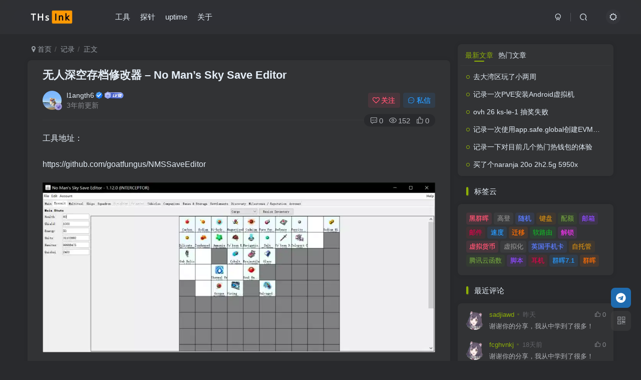

--- FILE ---
content_type: text/html; charset=UTF-8
request_url: https://www.thsink.com/record/661/
body_size: 18459
content:
<!DOCTYPE HTML>
<html lang="zh-Hans">
<head>
	<meta charset="UTF-8">
	<link rel="dns-prefetch" href="//apps.bdimg.com">
	<meta http-equiv="X-UA-Compatible" content="IE=edge,chrome=1">
	<meta name="viewport" content="width=device-width, initial-scale=1.0, user-scalable=0, minimum-scale=1.0, maximum-scale=0.0, viewport-fit=cover">
	<meta http-equiv="Cache-Control" content="no-transform" />
	<meta http-equiv="Cache-Control" content="no-siteapp" />
	<meta name='robots' content='max-image-preview:large' />
<title>无人深空存档修改器 &#8211; No Man&#8217;s Sky Save Editor-THsInk</title><meta name="keywords" content="记录">
<meta name="description" content="工具地址： https://github.com/goatfungus/NMSSaveEditor https://www.nexusmods.com/nomanssky/mods/1566https://www.nexusmods.com/nomanssky/mods/1879 xbox转steam教程 https://tieba.baidu.com/p/7695079517">
<link rel="canonical" href="https://www.thsink.com/record/661/" />
<style id='wp-img-auto-sizes-contain-inline-css' type='text/css'>
img:is([sizes=auto i],[sizes^="auto," i]){contain-intrinsic-size:3000px 1500px}
/*# sourceURL=wp-img-auto-sizes-contain-inline-css */
</style>
<style id='wp-block-library-inline-css' type='text/css'>
:root{--wp-block-synced-color:#7a00df;--wp-block-synced-color--rgb:122,0,223;--wp-bound-block-color:var(--wp-block-synced-color);--wp-editor-canvas-background:#ddd;--wp-admin-theme-color:#007cba;--wp-admin-theme-color--rgb:0,124,186;--wp-admin-theme-color-darker-10:#006ba1;--wp-admin-theme-color-darker-10--rgb:0,107,160.5;--wp-admin-theme-color-darker-20:#005a87;--wp-admin-theme-color-darker-20--rgb:0,90,135;--wp-admin-border-width-focus:2px}@media (min-resolution:192dpi){:root{--wp-admin-border-width-focus:1.5px}}.wp-element-button{cursor:pointer}:root .has-very-light-gray-background-color{background-color:#eee}:root .has-very-dark-gray-background-color{background-color:#313131}:root .has-very-light-gray-color{color:#eee}:root .has-very-dark-gray-color{color:#313131}:root .has-vivid-green-cyan-to-vivid-cyan-blue-gradient-background{background:linear-gradient(135deg,#00d084,#0693e3)}:root .has-purple-crush-gradient-background{background:linear-gradient(135deg,#34e2e4,#4721fb 50%,#ab1dfe)}:root .has-hazy-dawn-gradient-background{background:linear-gradient(135deg,#faaca8,#dad0ec)}:root .has-subdued-olive-gradient-background{background:linear-gradient(135deg,#fafae1,#67a671)}:root .has-atomic-cream-gradient-background{background:linear-gradient(135deg,#fdd79a,#004a59)}:root .has-nightshade-gradient-background{background:linear-gradient(135deg,#330968,#31cdcf)}:root .has-midnight-gradient-background{background:linear-gradient(135deg,#020381,#2874fc)}:root{--wp--preset--font-size--normal:16px;--wp--preset--font-size--huge:42px}.has-regular-font-size{font-size:1em}.has-larger-font-size{font-size:2.625em}.has-normal-font-size{font-size:var(--wp--preset--font-size--normal)}.has-huge-font-size{font-size:var(--wp--preset--font-size--huge)}.has-text-align-center{text-align:center}.has-text-align-left{text-align:left}.has-text-align-right{text-align:right}.has-fit-text{white-space:nowrap!important}#end-resizable-editor-section{display:none}.aligncenter{clear:both}.items-justified-left{justify-content:flex-start}.items-justified-center{justify-content:center}.items-justified-right{justify-content:flex-end}.items-justified-space-between{justify-content:space-between}.screen-reader-text{border:0;clip-path:inset(50%);height:1px;margin:-1px;overflow:hidden;padding:0;position:absolute;width:1px;word-wrap:normal!important}.screen-reader-text:focus{background-color:#ddd;clip-path:none;color:#444;display:block;font-size:1em;height:auto;left:5px;line-height:normal;padding:15px 23px 14px;text-decoration:none;top:5px;width:auto;z-index:100000}html :where(.has-border-color){border-style:solid}html :where([style*=border-top-color]){border-top-style:solid}html :where([style*=border-right-color]){border-right-style:solid}html :where([style*=border-bottom-color]){border-bottom-style:solid}html :where([style*=border-left-color]){border-left-style:solid}html :where([style*=border-width]){border-style:solid}html :where([style*=border-top-width]){border-top-style:solid}html :where([style*=border-right-width]){border-right-style:solid}html :where([style*=border-bottom-width]){border-bottom-style:solid}html :where([style*=border-left-width]){border-left-style:solid}html :where(img[class*=wp-image-]){height:auto;max-width:100%}:where(figure){margin:0 0 1em}html :where(.is-position-sticky){--wp-admin--admin-bar--position-offset:var(--wp-admin--admin-bar--height,0px)}@media screen and (max-width:600px){html :where(.is-position-sticky){--wp-admin--admin-bar--position-offset:0px}}

/*# sourceURL=wp-block-library-inline-css */
</style><style id='wp-block-image-inline-css' type='text/css'>
.wp-block-image>a,.wp-block-image>figure>a{display:inline-block}.wp-block-image img{box-sizing:border-box;height:auto;max-width:100%;vertical-align:bottom}@media not (prefers-reduced-motion){.wp-block-image img.hide{visibility:hidden}.wp-block-image img.show{animation:show-content-image .4s}}.wp-block-image[style*=border-radius] img,.wp-block-image[style*=border-radius]>a{border-radius:inherit}.wp-block-image.has-custom-border img{box-sizing:border-box}.wp-block-image.aligncenter{text-align:center}.wp-block-image.alignfull>a,.wp-block-image.alignwide>a{width:100%}.wp-block-image.alignfull img,.wp-block-image.alignwide img{height:auto;width:100%}.wp-block-image .aligncenter,.wp-block-image .alignleft,.wp-block-image .alignright,.wp-block-image.aligncenter,.wp-block-image.alignleft,.wp-block-image.alignright{display:table}.wp-block-image .aligncenter>figcaption,.wp-block-image .alignleft>figcaption,.wp-block-image .alignright>figcaption,.wp-block-image.aligncenter>figcaption,.wp-block-image.alignleft>figcaption,.wp-block-image.alignright>figcaption{caption-side:bottom;display:table-caption}.wp-block-image .alignleft{float:left;margin:.5em 1em .5em 0}.wp-block-image .alignright{float:right;margin:.5em 0 .5em 1em}.wp-block-image .aligncenter{margin-left:auto;margin-right:auto}.wp-block-image :where(figcaption){margin-bottom:1em;margin-top:.5em}.wp-block-image.is-style-circle-mask img{border-radius:9999px}@supports ((-webkit-mask-image:none) or (mask-image:none)) or (-webkit-mask-image:none){.wp-block-image.is-style-circle-mask img{border-radius:0;-webkit-mask-image:url('data:image/svg+xml;utf8,<svg viewBox="0 0 100 100" xmlns="http://www.w3.org/2000/svg"><circle cx="50" cy="50" r="50"/></svg>');mask-image:url('data:image/svg+xml;utf8,<svg viewBox="0 0 100 100" xmlns="http://www.w3.org/2000/svg"><circle cx="50" cy="50" r="50"/></svg>');mask-mode:alpha;-webkit-mask-position:center;mask-position:center;-webkit-mask-repeat:no-repeat;mask-repeat:no-repeat;-webkit-mask-size:contain;mask-size:contain}}:root :where(.wp-block-image.is-style-rounded img,.wp-block-image .is-style-rounded img){border-radius:9999px}.wp-block-image figure{margin:0}.wp-lightbox-container{display:flex;flex-direction:column;position:relative}.wp-lightbox-container img{cursor:zoom-in}.wp-lightbox-container img:hover+button{opacity:1}.wp-lightbox-container button{align-items:center;backdrop-filter:blur(16px) saturate(180%);background-color:#5a5a5a40;border:none;border-radius:4px;cursor:zoom-in;display:flex;height:20px;justify-content:center;opacity:0;padding:0;position:absolute;right:16px;text-align:center;top:16px;width:20px;z-index:100}@media not (prefers-reduced-motion){.wp-lightbox-container button{transition:opacity .2s ease}}.wp-lightbox-container button:focus-visible{outline:3px auto #5a5a5a40;outline:3px auto -webkit-focus-ring-color;outline-offset:3px}.wp-lightbox-container button:hover{cursor:pointer;opacity:1}.wp-lightbox-container button:focus{opacity:1}.wp-lightbox-container button:focus,.wp-lightbox-container button:hover,.wp-lightbox-container button:not(:hover):not(:active):not(.has-background){background-color:#5a5a5a40;border:none}.wp-lightbox-overlay{box-sizing:border-box;cursor:zoom-out;height:100vh;left:0;overflow:hidden;position:fixed;top:0;visibility:hidden;width:100%;z-index:100000}.wp-lightbox-overlay .close-button{align-items:center;cursor:pointer;display:flex;justify-content:center;min-height:40px;min-width:40px;padding:0;position:absolute;right:calc(env(safe-area-inset-right) + 16px);top:calc(env(safe-area-inset-top) + 16px);z-index:5000000}.wp-lightbox-overlay .close-button:focus,.wp-lightbox-overlay .close-button:hover,.wp-lightbox-overlay .close-button:not(:hover):not(:active):not(.has-background){background:none;border:none}.wp-lightbox-overlay .lightbox-image-container{height:var(--wp--lightbox-container-height);left:50%;overflow:hidden;position:absolute;top:50%;transform:translate(-50%,-50%);transform-origin:top left;width:var(--wp--lightbox-container-width);z-index:9999999999}.wp-lightbox-overlay .wp-block-image{align-items:center;box-sizing:border-box;display:flex;height:100%;justify-content:center;margin:0;position:relative;transform-origin:0 0;width:100%;z-index:3000000}.wp-lightbox-overlay .wp-block-image img{height:var(--wp--lightbox-image-height);min-height:var(--wp--lightbox-image-height);min-width:var(--wp--lightbox-image-width);width:var(--wp--lightbox-image-width)}.wp-lightbox-overlay .wp-block-image figcaption{display:none}.wp-lightbox-overlay button{background:none;border:none}.wp-lightbox-overlay .scrim{background-color:#fff;height:100%;opacity:.9;position:absolute;width:100%;z-index:2000000}.wp-lightbox-overlay.active{visibility:visible}@media not (prefers-reduced-motion){.wp-lightbox-overlay.active{animation:turn-on-visibility .25s both}.wp-lightbox-overlay.active img{animation:turn-on-visibility .35s both}.wp-lightbox-overlay.show-closing-animation:not(.active){animation:turn-off-visibility .35s both}.wp-lightbox-overlay.show-closing-animation:not(.active) img{animation:turn-off-visibility .25s both}.wp-lightbox-overlay.zoom.active{animation:none;opacity:1;visibility:visible}.wp-lightbox-overlay.zoom.active .lightbox-image-container{animation:lightbox-zoom-in .4s}.wp-lightbox-overlay.zoom.active .lightbox-image-container img{animation:none}.wp-lightbox-overlay.zoom.active .scrim{animation:turn-on-visibility .4s forwards}.wp-lightbox-overlay.zoom.show-closing-animation:not(.active){animation:none}.wp-lightbox-overlay.zoom.show-closing-animation:not(.active) .lightbox-image-container{animation:lightbox-zoom-out .4s}.wp-lightbox-overlay.zoom.show-closing-animation:not(.active) .lightbox-image-container img{animation:none}.wp-lightbox-overlay.zoom.show-closing-animation:not(.active) .scrim{animation:turn-off-visibility .4s forwards}}@keyframes show-content-image{0%{visibility:hidden}99%{visibility:hidden}to{visibility:visible}}@keyframes turn-on-visibility{0%{opacity:0}to{opacity:1}}@keyframes turn-off-visibility{0%{opacity:1;visibility:visible}99%{opacity:0;visibility:visible}to{opacity:0;visibility:hidden}}@keyframes lightbox-zoom-in{0%{transform:translate(calc((-100vw + var(--wp--lightbox-scrollbar-width))/2 + var(--wp--lightbox-initial-left-position)),calc(-50vh + var(--wp--lightbox-initial-top-position))) scale(var(--wp--lightbox-scale))}to{transform:translate(-50%,-50%) scale(1)}}@keyframes lightbox-zoom-out{0%{transform:translate(-50%,-50%) scale(1);visibility:visible}99%{visibility:visible}to{transform:translate(calc((-100vw + var(--wp--lightbox-scrollbar-width))/2 + var(--wp--lightbox-initial-left-position)),calc(-50vh + var(--wp--lightbox-initial-top-position))) scale(var(--wp--lightbox-scale));visibility:hidden}}
/*# sourceURL=https://www.thsink.com/wp-includes/blocks/image/style.min.css */
</style>
<style id='wp-block-paragraph-inline-css' type='text/css'>
.is-small-text{font-size:.875em}.is-regular-text{font-size:1em}.is-large-text{font-size:2.25em}.is-larger-text{font-size:3em}.has-drop-cap:not(:focus):first-letter{float:left;font-size:8.4em;font-style:normal;font-weight:100;line-height:.68;margin:.05em .1em 0 0;text-transform:uppercase}body.rtl .has-drop-cap:not(:focus):first-letter{float:none;margin-left:.1em}p.has-drop-cap.has-background{overflow:hidden}:root :where(p.has-background){padding:1.25em 2.375em}:where(p.has-text-color:not(.has-link-color)) a{color:inherit}p.has-text-align-left[style*="writing-mode:vertical-lr"],p.has-text-align-right[style*="writing-mode:vertical-rl"]{rotate:180deg}
/*# sourceURL=https://www.thsink.com/wp-includes/blocks/paragraph/style.min.css */
</style>
<style id='global-styles-inline-css' type='text/css'>
:root{--wp--preset--aspect-ratio--square: 1;--wp--preset--aspect-ratio--4-3: 4/3;--wp--preset--aspect-ratio--3-4: 3/4;--wp--preset--aspect-ratio--3-2: 3/2;--wp--preset--aspect-ratio--2-3: 2/3;--wp--preset--aspect-ratio--16-9: 16/9;--wp--preset--aspect-ratio--9-16: 9/16;--wp--preset--color--black: #000000;--wp--preset--color--cyan-bluish-gray: #abb8c3;--wp--preset--color--white: #ffffff;--wp--preset--color--pale-pink: #f78da7;--wp--preset--color--vivid-red: #cf2e2e;--wp--preset--color--luminous-vivid-orange: #ff6900;--wp--preset--color--luminous-vivid-amber: #fcb900;--wp--preset--color--light-green-cyan: #7bdcb5;--wp--preset--color--vivid-green-cyan: #00d084;--wp--preset--color--pale-cyan-blue: #8ed1fc;--wp--preset--color--vivid-cyan-blue: #0693e3;--wp--preset--color--vivid-purple: #9b51e0;--wp--preset--gradient--vivid-cyan-blue-to-vivid-purple: linear-gradient(135deg,rgb(6,147,227) 0%,rgb(155,81,224) 100%);--wp--preset--gradient--light-green-cyan-to-vivid-green-cyan: linear-gradient(135deg,rgb(122,220,180) 0%,rgb(0,208,130) 100%);--wp--preset--gradient--luminous-vivid-amber-to-luminous-vivid-orange: linear-gradient(135deg,rgb(252,185,0) 0%,rgb(255,105,0) 100%);--wp--preset--gradient--luminous-vivid-orange-to-vivid-red: linear-gradient(135deg,rgb(255,105,0) 0%,rgb(207,46,46) 100%);--wp--preset--gradient--very-light-gray-to-cyan-bluish-gray: linear-gradient(135deg,rgb(238,238,238) 0%,rgb(169,184,195) 100%);--wp--preset--gradient--cool-to-warm-spectrum: linear-gradient(135deg,rgb(74,234,220) 0%,rgb(151,120,209) 20%,rgb(207,42,186) 40%,rgb(238,44,130) 60%,rgb(251,105,98) 80%,rgb(254,248,76) 100%);--wp--preset--gradient--blush-light-purple: linear-gradient(135deg,rgb(255,206,236) 0%,rgb(152,150,240) 100%);--wp--preset--gradient--blush-bordeaux: linear-gradient(135deg,rgb(254,205,165) 0%,rgb(254,45,45) 50%,rgb(107,0,62) 100%);--wp--preset--gradient--luminous-dusk: linear-gradient(135deg,rgb(255,203,112) 0%,rgb(199,81,192) 50%,rgb(65,88,208) 100%);--wp--preset--gradient--pale-ocean: linear-gradient(135deg,rgb(255,245,203) 0%,rgb(182,227,212) 50%,rgb(51,167,181) 100%);--wp--preset--gradient--electric-grass: linear-gradient(135deg,rgb(202,248,128) 0%,rgb(113,206,126) 100%);--wp--preset--gradient--midnight: linear-gradient(135deg,rgb(2,3,129) 0%,rgb(40,116,252) 100%);--wp--preset--font-size--small: 13px;--wp--preset--font-size--medium: 20px;--wp--preset--font-size--large: 36px;--wp--preset--font-size--x-large: 42px;--wp--preset--spacing--20: 0.44rem;--wp--preset--spacing--30: 0.67rem;--wp--preset--spacing--40: 1rem;--wp--preset--spacing--50: 1.5rem;--wp--preset--spacing--60: 2.25rem;--wp--preset--spacing--70: 3.38rem;--wp--preset--spacing--80: 5.06rem;--wp--preset--shadow--natural: 6px 6px 9px rgba(0, 0, 0, 0.2);--wp--preset--shadow--deep: 12px 12px 50px rgba(0, 0, 0, 0.4);--wp--preset--shadow--sharp: 6px 6px 0px rgba(0, 0, 0, 0.2);--wp--preset--shadow--outlined: 6px 6px 0px -3px rgb(255, 255, 255), 6px 6px rgb(0, 0, 0);--wp--preset--shadow--crisp: 6px 6px 0px rgb(0, 0, 0);}:where(.is-layout-flex){gap: 0.5em;}:where(.is-layout-grid){gap: 0.5em;}body .is-layout-flex{display: flex;}.is-layout-flex{flex-wrap: wrap;align-items: center;}.is-layout-flex > :is(*, div){margin: 0;}body .is-layout-grid{display: grid;}.is-layout-grid > :is(*, div){margin: 0;}:where(.wp-block-columns.is-layout-flex){gap: 2em;}:where(.wp-block-columns.is-layout-grid){gap: 2em;}:where(.wp-block-post-template.is-layout-flex){gap: 1.25em;}:where(.wp-block-post-template.is-layout-grid){gap: 1.25em;}.has-black-color{color: var(--wp--preset--color--black) !important;}.has-cyan-bluish-gray-color{color: var(--wp--preset--color--cyan-bluish-gray) !important;}.has-white-color{color: var(--wp--preset--color--white) !important;}.has-pale-pink-color{color: var(--wp--preset--color--pale-pink) !important;}.has-vivid-red-color{color: var(--wp--preset--color--vivid-red) !important;}.has-luminous-vivid-orange-color{color: var(--wp--preset--color--luminous-vivid-orange) !important;}.has-luminous-vivid-amber-color{color: var(--wp--preset--color--luminous-vivid-amber) !important;}.has-light-green-cyan-color{color: var(--wp--preset--color--light-green-cyan) !important;}.has-vivid-green-cyan-color{color: var(--wp--preset--color--vivid-green-cyan) !important;}.has-pale-cyan-blue-color{color: var(--wp--preset--color--pale-cyan-blue) !important;}.has-vivid-cyan-blue-color{color: var(--wp--preset--color--vivid-cyan-blue) !important;}.has-vivid-purple-color{color: var(--wp--preset--color--vivid-purple) !important;}.has-black-background-color{background-color: var(--wp--preset--color--black) !important;}.has-cyan-bluish-gray-background-color{background-color: var(--wp--preset--color--cyan-bluish-gray) !important;}.has-white-background-color{background-color: var(--wp--preset--color--white) !important;}.has-pale-pink-background-color{background-color: var(--wp--preset--color--pale-pink) !important;}.has-vivid-red-background-color{background-color: var(--wp--preset--color--vivid-red) !important;}.has-luminous-vivid-orange-background-color{background-color: var(--wp--preset--color--luminous-vivid-orange) !important;}.has-luminous-vivid-amber-background-color{background-color: var(--wp--preset--color--luminous-vivid-amber) !important;}.has-light-green-cyan-background-color{background-color: var(--wp--preset--color--light-green-cyan) !important;}.has-vivid-green-cyan-background-color{background-color: var(--wp--preset--color--vivid-green-cyan) !important;}.has-pale-cyan-blue-background-color{background-color: var(--wp--preset--color--pale-cyan-blue) !important;}.has-vivid-cyan-blue-background-color{background-color: var(--wp--preset--color--vivid-cyan-blue) !important;}.has-vivid-purple-background-color{background-color: var(--wp--preset--color--vivid-purple) !important;}.has-black-border-color{border-color: var(--wp--preset--color--black) !important;}.has-cyan-bluish-gray-border-color{border-color: var(--wp--preset--color--cyan-bluish-gray) !important;}.has-white-border-color{border-color: var(--wp--preset--color--white) !important;}.has-pale-pink-border-color{border-color: var(--wp--preset--color--pale-pink) !important;}.has-vivid-red-border-color{border-color: var(--wp--preset--color--vivid-red) !important;}.has-luminous-vivid-orange-border-color{border-color: var(--wp--preset--color--luminous-vivid-orange) !important;}.has-luminous-vivid-amber-border-color{border-color: var(--wp--preset--color--luminous-vivid-amber) !important;}.has-light-green-cyan-border-color{border-color: var(--wp--preset--color--light-green-cyan) !important;}.has-vivid-green-cyan-border-color{border-color: var(--wp--preset--color--vivid-green-cyan) !important;}.has-pale-cyan-blue-border-color{border-color: var(--wp--preset--color--pale-cyan-blue) !important;}.has-vivid-cyan-blue-border-color{border-color: var(--wp--preset--color--vivid-cyan-blue) !important;}.has-vivid-purple-border-color{border-color: var(--wp--preset--color--vivid-purple) !important;}.has-vivid-cyan-blue-to-vivid-purple-gradient-background{background: var(--wp--preset--gradient--vivid-cyan-blue-to-vivid-purple) !important;}.has-light-green-cyan-to-vivid-green-cyan-gradient-background{background: var(--wp--preset--gradient--light-green-cyan-to-vivid-green-cyan) !important;}.has-luminous-vivid-amber-to-luminous-vivid-orange-gradient-background{background: var(--wp--preset--gradient--luminous-vivid-amber-to-luminous-vivid-orange) !important;}.has-luminous-vivid-orange-to-vivid-red-gradient-background{background: var(--wp--preset--gradient--luminous-vivid-orange-to-vivid-red) !important;}.has-very-light-gray-to-cyan-bluish-gray-gradient-background{background: var(--wp--preset--gradient--very-light-gray-to-cyan-bluish-gray) !important;}.has-cool-to-warm-spectrum-gradient-background{background: var(--wp--preset--gradient--cool-to-warm-spectrum) !important;}.has-blush-light-purple-gradient-background{background: var(--wp--preset--gradient--blush-light-purple) !important;}.has-blush-bordeaux-gradient-background{background: var(--wp--preset--gradient--blush-bordeaux) !important;}.has-luminous-dusk-gradient-background{background: var(--wp--preset--gradient--luminous-dusk) !important;}.has-pale-ocean-gradient-background{background: var(--wp--preset--gradient--pale-ocean) !important;}.has-electric-grass-gradient-background{background: var(--wp--preset--gradient--electric-grass) !important;}.has-midnight-gradient-background{background: var(--wp--preset--gradient--midnight) !important;}.has-small-font-size{font-size: var(--wp--preset--font-size--small) !important;}.has-medium-font-size{font-size: var(--wp--preset--font-size--medium) !important;}.has-large-font-size{font-size: var(--wp--preset--font-size--large) !important;}.has-x-large-font-size{font-size: var(--wp--preset--font-size--x-large) !important;}
/*# sourceURL=global-styles-inline-css */
</style>

<style id='classic-theme-styles-inline-css' type='text/css'>
/*! This file is auto-generated */
.wp-block-button__link{color:#fff;background-color:#32373c;border-radius:9999px;box-shadow:none;text-decoration:none;padding:calc(.667em + 2px) calc(1.333em + 2px);font-size:1.125em}.wp-block-file__button{background:#32373c;color:#fff;text-decoration:none}
/*# sourceURL=/wp-includes/css/classic-themes.min.css */
</style>
<link rel='stylesheet' id='_bootstrap-css' href='https://www.thsink.com/wp-content/themes/zibll/css/bootstrap.min.css?ver=8.4' type='text/css' media='all' />
<link rel='stylesheet' id='_fontawesome-css' href='https://www.thsink.com/wp-content/themes/zibll/css/font-awesome.min.css?ver=8.4' type='text/css' media='all' />
<link rel='stylesheet' id='_main-css' href='https://www.thsink.com/wp-content/themes/zibll/css/main.min.css?ver=8.4' type='text/css' media='all' />
<link rel='stylesheet' id='_shop-css' href='https://www.thsink.com/wp-content/themes/zibll/inc/functions/shop/assets/css/main.min.css?ver=8.4' type='text/css' media='all' />
<script type="text/javascript" src="https://www.thsink.com/wp-content/themes/zibll/js/libs/jquery.min.js?ver=8.4" id="jquery-js"></script>
<link rel='shortcut icon' href='https://www.thsink.com/wp-content/uploads/2021/06/favicon.png'><link rel='icon' href='https://www.thsink.com/wp-content/uploads/2021/06/favicon.png'><link rel='apple-touch-icon-precomposed' href='https://www.thsink.com/wp-content/uploads/2021/06/icon.png'><meta name='msapplication-TileImage' content='https://www.thsink.com/wp-content/uploads/2021/06/icon.png'><style>body{--theme-color:#8fb107;--focus-shadow-color:rgba(143,177,7,.4);--focus-color-opacity1:rgba(143,177,7,.1);--focus-color-opacity05:rgba(143,177,7,.05);--focus-color-opacity3:rgba(143,177,7,.3);--focus-color-opacity6:rgba(143,177,7,.6);--mian-max-width:1200px;}.enlighter-default .enlighter,.wp-block-zibllblock-enlighter:not(:has(.enlighter)),.enlighter-pre:not(:has(.enlighter)){max-height:600px;overflow-y:auto !important;}@media (max-width:640px) {
		.meta-right .meta-view{
			display: unset !important;
		}
	}</style><meta name='apple-mobile-web-app-title' content='THsInk'><meta name="theme-color" content="#2F3135"><!--[if IE]><script src="https://www.thsink.com/wp-content/themes/zibll/js/libs/html5.min.js"></script><![endif]--><link rel="icon" href="https://www.thsink.com/wp-content/uploads/2021/04/favicon.png" sizes="32x32" />
<link rel="icon" href="https://www.thsink.com/wp-content/uploads/2021/04/favicon.png" sizes="192x192" />
<link rel="apple-touch-icon" href="https://www.thsink.com/wp-content/uploads/2021/04/favicon.png" />
<meta name="msapplication-TileImage" content="https://www.thsink.com/wp-content/uploads/2021/04/favicon.png" />
	</head>
<body class="wp-singular post-template-default single single-post postid-661 single-format-standard wp-theme-zibll dark-theme nav-fixed site-layout-2">
		<div style="position: fixed;z-index: -999;left: -5000%;"><img src="https://www.thsink.com/wp-content/uploads/2023/04/image-24-300x130.png" alt="无人深空存档修改器 &#8211; No Man&#8217;s Sky Save Editor-THsInk"></div>	<header class="header header-layout-1 scroll-down-hide"><nav class="navbar navbar-top center">
            <div class="container-fluid container-header"><div class="navbar-header">
			<div class="navbar-brand"><a class="navbar-logo" href="https://www.thsink.com"><img src="https://www.thsink.com/wp-content/uploads/2021/06/logo_dark.png" switch-src="https://www.thsink.com/wp-content/uploads/2021/06/logo.png" alt="THsInk-Just a Simple Blog" >
			</a></div>
			<button type="button" data-toggle-class="mobile-navbar-show" data-target="body" class="navbar-toggle"><i class="em12 css-icon i-menu"><i></i></i></button><a class="main-search-btn navbar-toggle" href="javascript:;"><svg class="icon" aria-hidden="true"><use xlink:href="#icon-search"></use></svg></a>
		</div>  <div class="collapse navbar-collapse"><ul class="nav navbar-nav"><li id="menu-item-26" class="menu-item menu-item-type-custom menu-item-object-custom menu-item-26"><a href="https://www.thsink.com/tools/">工具</a></li>
<li id="menu-item-278" class="menu-item menu-item-type-custom menu-item-object-custom menu-item-278"><a href="https://st.thsink.com/">探针</a></li>
<li id="menu-item-1538" class="menu-item menu-item-type-custom menu-item-object-custom menu-item-1538"><a href="https://uptime.thsink.com/status/thsink">uptime</a></li>
<li id="menu-item-1098" class="menu-item menu-item-type-post_type menu-item-object-page menu-item-1098"><a href="https://www.thsink.com/about/">关于</a></li>
</ul><div class="navbar-form navbar-right hide show-nav-but" style="margin-right:-10px;"><a data-toggle-class data-target=".nav.navbar-nav" href="javascript:;" class="but"><svg class="" aria-hidden="true" data-viewBox="0 0 1024 1024" viewBox="0 0 1024 1024"><use xlink:href="#icon-menu_2"></use></svg></a></div><div class="navbar-form navbar-right"><a href="javascript:;" class="toggle-theme toggle-radius"><i class="fa fa-toggle-theme"></i></a></div><div class="navbar-form navbar-right">
					<ul class="list-inline splitters relative">
						<li><a href="javascript:;" class="btn signin-loader"><svg class="icon" aria-hidden="true" data-viewBox="50 0 924 924" viewBox="50 0 924 924"><use xlink:href="#icon-user"></use></svg></a>
							<ul class="sub-menu">
							<div class="padding-10"><div class="sub-user-box"><div class="text-center"><div class="flex jsa header-user-href"><a href="javascript:;" class="signin-loader"><div class="badg mb6 toggle-radius c-blue"><svg class="icon" aria-hidden="true" data-viewBox="50 0 924 924" viewBox="50 0 924 924"><use xlink:href="#icon-user"></use></svg></div><div class="c-blue">登录</div></a><a href="javascript:;" class="signup-loader"><div class="badg mb6 toggle-radius c-green"><svg class="icon" aria-hidden="true"><use xlink:href="#icon-signup"></use></svg></div><div class="c-green">注册</div></a><a target="_blank" rel="nofollow" href="https://www.thsink.com/user-sign/?tab=resetpassword&redirect_to=https://www.thsink.com/record/661/"><div class="badg mb6 toggle-radius c-purple"><svg class="icon" aria-hidden="true"><use xlink:href="#icon-user_rp"></use></svg></div><div class="c-purple">找回密码</div></a></div></div></div></div>
							</ul>
						</li><li class="relative"><a class="main-search-btn btn nav-search-btn" href="javascript:;"><svg class="icon" aria-hidden="true"><use xlink:href="#icon-search"></use></svg></a></li>
					</ul>
				</div></div></div>
        </nav></header><div class="mobile-header">
            <nav mini-touch="mobile-nav" touch-direction="left" class="mobile-navbar visible-xs-block scroll-y mini-scrollbar left"><div class="flex jsb ac mb20">
            <div class="navbar-logo"><img src="https://www.thsink.com/wp-content/uploads/2021/06/logo_dark.png" switch-src="https://www.thsink.com/wp-content/uploads/2021/06/logo.png" alt="THsInk" ></div>
            <button type="button" data-toggle-class="mobile-navbar-show" data-target="body" class="close"><svg class="ic-close" aria-hidden="true"><use xlink:href="#icon-close"></use></svg></button>
        </div><a href="javascript:;" class="toggle-theme toggle-radius"><i class="fa fa-toggle-theme"></i></a><ul class="mobile-menus theme-box"><li class="menu-item menu-item-type-custom menu-item-object-custom menu-item-26"><a href="https://www.thsink.com/tools/">工具</a></li>
<li class="menu-item menu-item-type-custom menu-item-object-custom menu-item-278"><a href="https://st.thsink.com/">探针</a></li>
<li class="menu-item menu-item-type-custom menu-item-object-custom menu-item-1538"><a href="https://uptime.thsink.com/status/thsink">uptime</a></li>
<li class="menu-item menu-item-type-post_type menu-item-object-page menu-item-1098"><a href="https://www.thsink.com/about/">关于</a></li>
</ul><div class="sub-user-box"><div class="text-center"><div class="flex jsa header-user-href"><a href="javascript:;" class="signin-loader"><div class="badg mb6 toggle-radius c-blue"><svg class="icon" aria-hidden="true" data-viewBox="50 0 924 924" viewBox="50 0 924 924"><use xlink:href="#icon-user"></use></svg></div><div class="c-blue">登录</div></a><a href="javascript:;" class="signup-loader"><div class="badg mb6 toggle-radius c-green"><svg class="icon" aria-hidden="true"><use xlink:href="#icon-signup"></use></svg></div><div class="c-green">注册</div></a><a target="_blank" rel="nofollow" href="https://www.thsink.com/user-sign/?tab=resetpassword&redirect_to=https://www.thsink.com/record/661/"><div class="badg mb6 toggle-radius c-purple"><svg class="icon" aria-hidden="true"><use xlink:href="#icon-user_rp"></use></svg></div><div class="c-purple">找回密码</div></a></div></div></div><div class="mobile-nav-widget"></div></nav><div class="fixed-body" data-toggle-class="mobile-navbar-show" data-target="body"></div></div><div class="container fluid-widget"></div><main role="main" class="container">
    <div class="content-wrap">
        <div class="content-layout">
            <ul class="breadcrumb">
		<li><a href="https://www.thsink.com"><i class="fa fa-map-marker"></i> 首页</a></li><li>
		<a href="https://www.thsink.com/record/">记录</a> </li><li> 正文</li></ul><article class="article main-bg theme-box box-body radius8 main-shadow"><div class="article-header theme-box clearfix relative"><h1 class="article-title"> <a href="https://www.thsink.com/record/661/">无人深空存档修改器 &#8211; No Man&#8217;s Sky Save Editor</a></h1><div class="article-avatar"><div class="user-info flex ac article-avatar"><a href="https://www.thsink.com/author/1/"><span class="avatar-img"><img alt="l1angth6的头像-THsInk" src="https://www.thsink.com/wp-content/uploads/2021/04/noimg.png" data-src="//www.thsink.com/wp-content/uploads/2022/03/avatar-default-150x150.png" class="lazyload avatar avatar-id-1"><img class="lazyload avatar-badge" src="https://www.thsink.com/wp-content/themes/zibll/img/thumbnail.svg" data-src="https://www.thsink.com/wp-content/themes/zibll/img/vip-2.svg" data-toggle="tooltip" title="钻石会员" alt="钻石会员"></span></a><div class="user-right flex flex1 ac jsb ml10"><div class="flex1"><name class="flex ac flex1"><a class="display-name text-ellipsis " href="https://www.thsink.com/author/1/">l1angth6</a><icon data-toggle="tooltip" title="thsink.com" class="user-auth-icon ml3"><svg class="icon" aria-hidden="true"><use xlink:href="#icon-user-auth"></use></svg></icon><img  class="img-icon ml3" src="https://www.thsink.com/wp-content/themes/zibll/img/user-level-10.png" data-toggle="tooltip" title="LV10" alt="等级-LV10-THsInk"></name><div class="px12-sm muted-2-color text-ellipsis"><span data-toggle="tooltip" data-placement="bottom" title="2023年04月18日 04:35发布">3年前更新</span></div></div><div class="flex0 user-action"><a href="javascript:;" class="px12-sm ml10 follow but c-red signin-loader" data-pid="1"><count><i class="fa fa-heart-o mr3" aria-hidden="true"></i>关注</count></a><a class="signin-loader ml6 but c-blue px12-sm" href="javascript:;"><svg class="icon" aria-hidden="true"><use xlink:href="#icon-private"></use></svg>私信</a></div></div></div><div class="relative"><i class="line-form-line"></i><div class="flex ac single-metabox abs-right"><div class="post-metas"><item class="meta-comm"><a rel="nofollow" data-toggle="tooltip" title="去评论" href="javascript:(scrollTopTo('#comments'));"><svg class="icon" aria-hidden="true"><use xlink:href="#icon-comment"></use></svg>0</a></item><item class="meta-view"><svg class="icon" aria-hidden="true"><use xlink:href="#icon-view"></use></svg>152</item><item class="meta-like"><svg class="icon" aria-hidden="true"><use xlink:href="#icon-like"></use></svg>0</item></div></div></div></div></div>    <div class="article-content">
                        <div data-nav="posts"class="theme-box wp-posts-content">
            
<p>工具地址：</p>



<p>https://github.com/goatfungus/NMSSaveEditor</p>



<figure class="wp-block-image size-large"><img alt="图片[1]-无人深空存档修改器 &#8211; No Man&#8217;s Sky Save Editor-THsInk" decoding="async" src="https://www.thsink.com/wp-content/themes/zibll/img/thumbnail-lg.svg" data-src="https://www.thsink.com/wp-content/uploads/2023/04/image-24-1024x443.png"   class="wp-image-662"/></figure>



<p><br>https://www.nexusmods.com/nomanssky/mods/1566<br>https://www.nexusmods.com/nomanssky/mods/1879</p>



<p>xbox转steam教程</p>



<p>https://tieba.baidu.com/p/7695079517</p>
                    </div>
        <div class="em09 muted-3-color"><div><span>©</span> 版权声明</div><div class="posts-copyright">文章版权归作者所有，未经允许请勿转载。</div></div><div class="text-center theme-box muted-3-color box-body separator em09">THE END</div><div class="theme-box article-tags"><a class="but ml6 radius c-blue" title="查看更多分类文章" href="https://www.thsink.com/record/"><i class="fa fa-folder-open-o" aria-hidden="true"></i>记录</a><br></div>    </div>
    <div class="text-center muted-3-color box-body em09">喜欢就支持一下吧</div><div class="text-center post-actions"><a href="javascript:;" data-action="like" class="action action-like" data-pid="661"><svg class="icon" aria-hidden="true"><use xlink:href="#icon-like"></use></svg><text>点赞</text><count>0</count></a><span class="hover-show dropup action action-share">
        <svg class="icon" aria-hidden="true"><use xlink:href="#icon-share"></use></svg><text>分享</text><div class="zib-widget hover-show-con share-button dropdown-menu"><div><a rel="nofollow" class="share-btn qzone"  target="_blank" title="QQ空间" href="https://sns.qzone.qq.com/cgi-bin/qzshare/cgi_qzshare_onekey?url=https://www.thsink.com/record/661/&#38;title=无人深空存档修改器 &#8211; No Man&#8217;s Sky Save Editor-THsInk&#38;pics=https://www.thsink.com/wp-content/uploads/2023/04/image-24-1024x443.png&#38;summary=工具地址： https://github.com/goatfungus/NMSSaveEditor https://www.nexusmods.com/nomanssky/mods/1566https://www.nexusmods.com/nomanssky/mods/1879 xbox转steam教程 https://tieba.baidu.com/p/7695079517"><icon><svg class="icon" aria-hidden="true"><use xlink:href="#icon-qzone-color"></use></svg></icon><text>QQ空间<text></a><a rel="nofollow" class="share-btn weibo"  target="_blank" title="微博" href="https://service.weibo.com/share/share.php?url=https://www.thsink.com/record/661/&#38;title=无人深空存档修改器 &#8211; No Man&#8217;s Sky Save Editor-THsInk&#38;pic=https://www.thsink.com/wp-content/uploads/2023/04/image-24-1024x443.png&#38;searchPic=false"><icon><svg class="icon" aria-hidden="true"><use xlink:href="#icon-weibo-color"></use></svg></icon><text>微博<text></a><a rel="nofollow" class="share-btn qq"  target="_blank" title="QQ好友" href="https://connect.qq.com/widget/shareqq/index.html?url=https://www.thsink.com/record/661/&#38;title=无人深空存档修改器 &#8211; No Man&#8217;s Sky Save Editor-THsInk&#38;pics=https://www.thsink.com/wp-content/uploads/2023/04/image-24-1024x443.png&#38;desc=工具地址： https://github.com/goatfungus/NMSSaveEditor https://www.nexusmods.com/nomanssky/mods/1566https://www.nexusmods.com/nomanssky/mods/1879 xbox转steam教程 https://tieba.baidu.com/p/7695079517"><icon><svg class="icon" aria-hidden="true"><use xlink:href="#icon-qq-color"></use></svg></icon><text>QQ好友<text></a><a rel="nofollow" class="share-btn poster" poster-share="661" title="海报分享" href="javascript:;"><icon><svg class="icon" aria-hidden="true"><use xlink:href="#icon-poster-color"></use></svg></icon><text>海报分享<text></a><a rel="nofollow" class="share-btn copy" data-clipboard-text="https://www.thsink.com/record/661/" data-clipboard-tag="链接" title="复制链接" href="javascript:;"><icon><svg class="icon" aria-hidden="true"><use xlink:href="#icon-copy-color"></use></svg></icon><text>复制链接<text></a></div></div></span><a href="javascript:;" class="action action-favorite signin-loader" data-pid="661"><svg class="icon" aria-hidden="true"><use xlink:href="#icon-favorite"></use></svg><text>收藏</text><count></count></a></div></article><div class="user-card zib-widget author">
        <div class="card-content mt10 relative">
            <div class="user-content">
                
                <div class="user-avatar"><a href="https://www.thsink.com/author/1/"><span class="avatar-img avatar-lg"><img alt="l1angth6的头像-THsInk" src="https://www.thsink.com/wp-content/uploads/2021/04/noimg.png" data-src="//www.thsink.com/wp-content/uploads/2022/03/avatar-default-150x150.png" class="lazyload avatar avatar-id-1"><img class="lazyload avatar-badge" src="https://www.thsink.com/wp-content/themes/zibll/img/thumbnail.svg" data-src="https://www.thsink.com/wp-content/themes/zibll/img/vip-2.svg" data-toggle="tooltip" title="钻石会员" alt="钻石会员"></span></a></div>
                <div class="user-info mt20 mb10">
                    <div class="user-name flex jc"><name class="flex1 flex ac"><a class="display-name text-ellipsis " href="https://www.thsink.com/author/1/">l1angth6</a><icon data-toggle="tooltip" title="thsink.com" class="user-auth-icon ml3"><svg class="icon" aria-hidden="true"><use xlink:href="#icon-user-auth"></use></svg></icon><img  class="img-icon ml3" src="https://www.thsink.com/wp-content/themes/zibll/img/user-level-10.png" data-toggle="tooltip" title="LV10" alt="等级-LV10-THsInk"><a href="javascript:;" class="focus-color ml10 follow flex0 signin-loader" data-pid="1"><count><i class="fa fa-heart-o mr3" aria-hidden="true"></i>关注</count></a></name></div>
                    <div class="author-tag mt10 mini-scrollbar"><a class="but c-blue tag-posts" data-toggle="tooltip" title="共240篇文章" href="https://www.thsink.com/author/1/"><svg class="icon" aria-hidden="true"><use xlink:href="#icon-post"></use></svg>240</a><a class="but c-green tag-comment" data-toggle="tooltip" title="共36条评论" href="https://www.thsink.com/author/1/?tab=comment"><svg class="icon" aria-hidden="true"><use xlink:href="#icon-comment"></use></svg>36</a><a class="but c-yellow tag-follow" data-toggle="tooltip" title="共1个粉丝" href="https://www.thsink.com/author/1/?tab=follow"><i class="fa fa-heart em09"></i>1</a><span class="badg c-red tag-view" data-toggle="tooltip" title="人气值 14W+"><svg class="icon" aria-hidden="true"><use xlink:href="#icon-hot"></use></svg>14W+</span></div>
                    <div class="user-desc mt10 muted-2-color em09">这家伙很懒，什么都没有写...</div>
                    
                </div>
            </div>
            <div class="swiper-container more-posts swiper-scroll"><div class="swiper-wrapper"><div class="swiper-slide mr10"><a href="https://www.thsink.com/notes/281/"><div class="graphic hover-zoom-img em09 style-3" style="padding-bottom: 70%!important;"><img class="fit-cover lazyload" data-src="https://pics.thsink.com/2021/12/16/1639598884765.png" src="https://www.thsink.com/wp-content/themes/zibll/img/thumbnail.svg" alt="Steam用CreamAPI解锁DLC-THsInk"><div class="abs-center left-bottom graphic-text text-ellipsis">Steam用CreamAPI解锁DLC</div><div class="abs-center left-bottom graphic-text"><div class="em09 opacity8">Steam用CreamAPI解锁DLC</div><div class="px12 opacity8 mt6"><item>5年前</item><item class="pull-right"><svg class="icon" aria-hidden="true"><use xlink:href="#icon-view"></use></svg> 8752</item></div></div></div></a></div><div class="swiper-slide mr10"><a href="https://www.thsink.com/notes/1130/"><div class="graphic hover-zoom-img em09 style-3" style="padding-bottom: 70%!important;"><img class="fit-cover lazyload" data-src="https://www.thsink.com/wp-content/uploads/2023/10/截屏2023-10-15-19.42.10-300x175.jpg" src="https://www.thsink.com/wp-content/themes/zibll/img/thumbnail.svg" alt="群晖7.1 docker 安装 Emby开心版-THsInk"><div class="abs-center left-bottom graphic-text text-ellipsis">群晖7.1 docker 安装 Emby开心版</div><div class="abs-center left-bottom graphic-text"><div class="em09 opacity8">群晖7.1 docker 安装 Emby开心版</div><div class="px12 opacity8 mt6"><item>3年前</item><item class="pull-right"><svg class="icon" aria-hidden="true"><use xlink:href="#icon-view"></use></svg> 8426</item></div></div></div></a></div><div class="swiper-slide mr10"><a href="https://www.thsink.com/notes/554/"><div class="graphic hover-zoom-img em09 style-3" style="padding-bottom: 70%!important;"><img class="fit-cover lazyload" data-src="https://www.thsink.com/wp-content/uploads/2023/03/image-2-300x163.png" src="https://www.thsink.com/wp-content/themes/zibll/img/thumbnail.svg" alt="开源VAM管理工具VarManager for VAM(Virt-a-mate)-THsInk"><div class="abs-center left-bottom graphic-text text-ellipsis">开源VAM管理工具VarManager for VAM(Virt-a-mate)</div><div class="abs-center left-bottom graphic-text"><div class="em09 opacity8">开源VAM管理工具VarManager for VAM(Virt-a-mate)</div><div class="px12 opacity8 mt6"><item>3年前</item><item class="pull-right"><svg class="icon" aria-hidden="true"><use xlink:href="#icon-view"></use></svg> 5576</item></div></div></div></a></div><div class="swiper-slide mr10"><a href="https://www.thsink.com/notes/1359/"><div class="graphic hover-zoom-img em09 style-3" style="padding-bottom: 70%!important;"><img class="fit-cover lazyload" data-src="https://www.thsink.com/wp-content/uploads/2024/07/image-1-285x300.png" src="https://www.thsink.com/wp-content/themes/zibll/img/thumbnail.svg" alt="使用KoboldCpp简单运行本地大语言模型，替代ChatGPT生成NSFW文本-THsInk"><div class="abs-center left-bottom graphic-text text-ellipsis">使用KoboldCpp简单运行本地大语言模型，替代ChatGPT生成NSFW文本</div><div class="abs-center left-bottom graphic-text"><div class="em09 opacity8">使用KoboldCpp简单运行本地大语言模型，替代ChatGPT生成NSFW文本</div><div class="px12 opacity8 mt6"><item>2年前</item><item class="pull-right"><svg class="icon" aria-hidden="true"><use xlink:href="#icon-view"></use></svg> 5092</item></div></div></div></a></div><div class="swiper-slide mr10"><a href="https://www.thsink.com/notes/636/"><div class="graphic hover-zoom-img em09 style-3" style="padding-bottom: 70%!important;"><img class="fit-cover lazyload" data-src="https://www.thsink.com/wp-content/uploads/2023/04/image-19-300x190.png" src="https://www.thsink.com/wp-content/themes/zibll/img/thumbnail.svg" alt="记录一次whmcs 8.7 开心版搭建-THsInk"><div class="abs-center left-bottom graphic-text text-ellipsis">记录一次whmcs 8.7 开心版搭建</div><div class="abs-center left-bottom graphic-text"><div class="em09 opacity8">记录一次whmcs 8.7 开心版搭建</div><div class="px12 opacity8 mt6"><item>3年前</item><item class="pull-right"><svg class="icon" aria-hidden="true"><use xlink:href="#icon-view"></use></svg> 3922</item></div></div></div></a></div><div class="swiper-slide mr10"><a href="https://www.thsink.com/notes/1380/"><div class="graphic hover-zoom-img em09 style-3" style="padding-bottom: 70%!important;"><img class="fit-cover lazyload" data-src="https://www.thsink.com/wp-content/uploads/2024/07/image-12-300x255.png" src="https://www.thsink.com/wp-content/themes/zibll/img/thumbnail.svg" alt="使用群晖docker安装mi-gpt，将小爱音箱接入ChatGPT-THsInk"><div class="abs-center left-bottom graphic-text text-ellipsis">使用群晖docker安装mi-gpt，将小爱音箱接入ChatGPT</div><div class="abs-center left-bottom graphic-text"><div class="em09 opacity8">使用群晖docker安装mi-gpt，将小爱音箱接入ChatGPT</div><div class="px12 opacity8 mt6"><item>2年前</item><item class="pull-right"><svg class="icon" aria-hidden="true"><use xlink:href="#icon-view"></use></svg> 3468</item></div></div></div></a></div></div><div class="swiper-button-prev"></div><div class="swiper-button-next"></div></div>
        </div>
    </div>    <div class="theme-box" style="height:99px">
        <nav class="article-nav">
            <div class="main-bg box-body radius8 main-shadow">
                <a href="https://www.thsink.com/notes/652/">
                    <p class="muted-2-color"><i class="fa fa-angle-left em12"></i><i
                            class="fa fa-angle-left em12 mr6"></i>上一篇</p>
                    <div class="text-ellipsis-2">
                        记录一次复活节netcup找彩蛋活动                    </div>
                </a>
            </div>
            <div class="main-bg box-body radius8 main-shadow">
                <a href="https://www.thsink.com/notes/664/">
                    <p class="muted-2-color">下一篇<i class="fa fa-angle-right em12 ml6"></i><i
                            class="fa fa-angle-right em12"></i></p>
                    <div class="text-ellipsis-2">
                        docker自建vaultwarden (bitwarden_rs) 第三方密码管理器                    </div>
                </a>
            </div>
        </nav>
    </div>
<div class="theme-box relates relates-thumb">
            <div class="box-body notop">
                <div class="title-theme">相关推荐</div>
            </div><div class="zib-widget"><div class="swiper-container swiper-scroll"><div class="swiper-wrapper"><div class="swiper-slide mr10"><a href="https://www.thsink.com/notes/281/"><div class="graphic hover-zoom-img mb10 style-3" style="padding-bottom: 70%!important;"><img class="fit-cover lazyload" data-src="https://pics.thsink.com/2021/12/16/1639598884765.png" src="https://www.thsink.com/wp-content/themes/zibll/img/thumbnail.svg" alt="Steam用CreamAPI解锁DLC-THsInk"><div class="abs-center left-bottom graphic-text text-ellipsis">Steam用CreamAPI解锁DLC</div><div class="abs-center left-bottom graphic-text"><div class="em09 opacity8">Steam用CreamAPI解锁DLC</div><div class="px12 opacity8 mt6"><item>5年前</item><item class="pull-right"><svg class="icon" aria-hidden="true"><use xlink:href="#icon-view"></use></svg> 8752</item></div></div></div></a></div><div class="swiper-slide mr10"><a href="https://www.thsink.com/notes/1359/"><div class="graphic hover-zoom-img mb10 style-3" style="padding-bottom: 70%!important;"><img class="fit-cover lazyload" data-src="https://www.thsink.com/wp-content/uploads/2024/07/image-1-285x300.png" src="https://www.thsink.com/wp-content/themes/zibll/img/thumbnail.svg" alt="使用KoboldCpp简单运行本地大语言模型，替代ChatGPT生成NSFW文本-THsInk"><div class="abs-center left-bottom graphic-text text-ellipsis">使用KoboldCpp简单运行本地大语言模型，替代ChatGPT生成NSFW文本</div><div class="abs-center left-bottom graphic-text"><div class="em09 opacity8">使用KoboldCpp简单运行本地大语言模型，替代ChatGPT生成NSFW文本</div><div class="px12 opacity8 mt6"><item>2年前</item><item class="pull-right"><svg class="icon" aria-hidden="true"><use xlink:href="#icon-view"></use></svg> 5092</item></div></div></div></a></div><div class="swiper-slide mr10"><a href="https://www.thsink.com/notes/636/"><div class="graphic hover-zoom-img mb10 style-3" style="padding-bottom: 70%!important;"><img class="fit-cover lazyload" data-src="https://www.thsink.com/wp-content/uploads/2023/04/image-19-300x190.png" src="https://www.thsink.com/wp-content/themes/zibll/img/thumbnail.svg" alt="记录一次whmcs 8.7 开心版搭建-THsInk"><div class="abs-center left-bottom graphic-text text-ellipsis">记录一次whmcs 8.7 开心版搭建</div><div class="abs-center left-bottom graphic-text"><div class="em09 opacity8">记录一次whmcs 8.7 开心版搭建</div><div class="px12 opacity8 mt6"><item>3年前</item><item class="pull-right"><svg class="icon" aria-hidden="true"><use xlink:href="#icon-view"></use></svg> 3922</item></div></div></div></a></div><div class="swiper-slide mr10"><a href="https://www.thsink.com/notes/1380/"><div class="graphic hover-zoom-img mb10 style-3" style="padding-bottom: 70%!important;"><img class="fit-cover lazyload" data-src="https://www.thsink.com/wp-content/uploads/2024/07/image-12-300x255.png" src="https://www.thsink.com/wp-content/themes/zibll/img/thumbnail.svg" alt="使用群晖docker安装mi-gpt，将小爱音箱接入ChatGPT-THsInk"><div class="abs-center left-bottom graphic-text text-ellipsis">使用群晖docker安装mi-gpt，将小爱音箱接入ChatGPT</div><div class="abs-center left-bottom graphic-text"><div class="em09 opacity8">使用群晖docker安装mi-gpt，将小爱音箱接入ChatGPT</div><div class="px12 opacity8 mt6"><item>2年前</item><item class="pull-right"><svg class="icon" aria-hidden="true"><use xlink:href="#icon-view"></use></svg> 3468</item></div></div></div></a></div><div class="swiper-slide mr10"><a href="https://www.thsink.com/notes/1415/"><div class="graphic hover-zoom-img mb10 style-3" style="padding-bottom: 70%!important;"><img class="fit-cover lazyload" data-src="https://www.thsink.com/wp-content/uploads/2024/08/image-1-300x176.png" src="https://www.thsink.com/wp-content/themes/zibll/img/thumbnail.svg" alt="记录一次安装GoEdge CDN v1.3.9 开心版的流程-THsInk"><div class="abs-center left-bottom graphic-text text-ellipsis">记录一次安装GoEdge CDN v1.3.9 开心版的流程</div><div class="abs-center left-bottom graphic-text"><div class="em09 opacity8">记录一次安装GoEdge CDN v1.3.9 开心版的流程</div><div class="px12 opacity8 mt6"><item>2年前</item><item class="pull-right"><svg class="icon" aria-hidden="true"><use xlink:href="#icon-view"></use></svg> 3291</item></div></div></div></a></div><div class="swiper-slide mr10"><a href="https://www.thsink.com/record/391/"><div class="graphic hover-zoom-img mb10 style-3" style="padding-bottom: 70%!important;"><img class="fit-cover lazyload" data-src="https://www.thsink.com/wp-content/uploads/2022/08/IMG_0496-225x300.jpg" src="https://www.thsink.com/wp-content/themes/zibll/img/thumbnail.svg" alt="买了3000hath，拉满了ehentai浏览功能-THsInk"><div class="abs-center left-bottom graphic-text text-ellipsis">买了3000hath，拉满了ehentai浏览功能</div><div class="abs-center left-bottom graphic-text"><div class="em09 opacity8">买了3000hath，拉满了ehentai浏览功能</div><div class="px12 opacity8 mt6"><item>4年前</item><item class="pull-right"><svg class="icon" aria-hidden="true"><use xlink:href="#icon-view"></use></svg> 3254</item></div></div></div></a></div></div><div class="swiper-button-prev"></div><div class="swiper-button-next"></div></div></div></div><div class="theme-box" id="comments">
	<div class="box-body notop">
		<div class="title-theme">评论			<small>抢沙发</small></div>
	</div>

	<div class="no_webshot main-bg theme-box box-body radius8 main-shadow">
					<div class="flex ac jsb virtual-input " fixed-input="#respond"><div class="flex flex1 ac"><img alt="头像" src="https://www.thsink.com/wp-content/uploads/2021/04/noimg.png" data-src="//www.thsink.com/wp-content/uploads/2021/04/noimg.png" class="lazyload avatar avatar-id-0"><div class="text-ellipsis simulation mr10">欢迎您留下宝贵的见解！无需注册，过短或乱码评论会被屏蔽。</div></div><span class="but c-blue">提交</span></div>			<div id="respond" class="mobile-fixed">
				<div class="fixed-body"></div>
				<form id="commentform">
					<div class="flex ac">
						<div class="comt-title text-center flex0 mr10">
							<div class="comt-avatar mb10"><img alt="头像" src="https://www.thsink.com/wp-content/uploads/2021/04/noimg.png" data-src="//www.thsink.com/wp-content/uploads/2021/04/noimg.png" class="lazyload avatar avatar-id-0"></div><p class="" data-toggle-class="open" data-target="#comment-user-info" data-toggle="tooltip" title="填写用户信息">昵称</p>						</div>
						<div class="comt-box grow1">
							<div class="action-text mb10 em09 muted-2-color"></div>
							<textarea placeholder="欢迎您留下宝贵的见解！无需注册，过短或乱码评论会被屏蔽。" autoheight="true" maxheight="188" class="form-control grin" name="comment" id="comment" cols="100%" rows="4" tabindex="1" onkeydown="if(event.ctrlKey&amp;&amp;event.keyCode==13){document.getElementById('submit').click();return false};"></textarea>
							<div style="width: 230px;"><input machine-verification="geetest" type="hidden" name="captcha_mode" value="geetest" geetest-id="784e4e6ea6c7af65fad625c927243177"></div>							<div class="comt-ctrl relative">
								<div class="comt-tips">
									<input type='hidden' name='comment_post_ID' value='661' id='comment_post_ID' />
<input type='hidden' name='comment_parent' id='comment_parent' value='0' />
<p style="display: none;"><input type="hidden" id="akismet_comment_nonce" name="akismet_comment_nonce" value="8e017b8edd" /></p><p style="display: none !important;" class="akismet-fields-container" data-prefix="ak_"><label>&#916;<textarea name="ak_hp_textarea" cols="45" rows="8" maxlength="100"></textarea></label><input type="hidden" id="ak_js_1" name="ak_js" value="129"/><script>document.getElementById( "ak_js_1" ).setAttribute( "value", ( new Date() ).getTime() );</script></p>								</div>
								<div class="comt-tips-right pull-right">
									<a class="but c-red" id="cancel-comment-reply-link" href="javascript:;">取消</a>
									<button class="but c-blue pw-1em input-expand-submit comment-send" name="submit" id="submit" tabindex="5">提交评论</button>
								</div>
								<div class="comt-tips-left">
									<span class="dropup relative" id="comment-user-info" require_name_email="true"><a class="but mr6" data-toggle-class="open" data-target="#comment-user-info" href="javascript:;"><i class="fa fa-fw fa-user"></i><span class="hide-sm">昵称</span></a><div class="dropdown-menu box-body" style="width:250px;"><div class="mb20"><p>请填写用户信息：</p><ul><li class="line-form mb10"><input type="text" name="author" class="line-form-input" tabindex="1" value="" placeholder=""><div class="scale-placeholder">昵称(必填)</div><div class="abs-right muted-color"><i class="fa fa-fw fa-user"></i></div><i class="line-form-line"></i></li><li class="line-form"><input type="text" name="email" class="line-form-input" tabindex="2" value="" placeholder=""><div class="scale-placeholder">邮箱(必填)</div><div class="abs-right muted-color"><i class="fa fa-fw fa-envelope-o"></i></div><i class="line-form-line"></i></li></ul></div></div></span><span class="dropup relative smilie"><a class="but btn-input-expand input-smilie mr6" href="javascript:;"><i class="fa fa-fw fa-smile-o"></i><span class="hide-sm">表情</span></a><div class="dropdown-menu"><div class="dropdown-smilie scroll-y mini-scrollbar"><a class="smilie-icon" href="javascript:;" data-smilie="aoman"><img src="https://www.thsink.com/wp-content/themes/zibll/img/smilies/aoman.gif" alt="[aoman]" /></a><a class="smilie-icon" href="javascript:;" data-smilie="baiyan"><img src="https://www.thsink.com/wp-content/themes/zibll/img/smilies/baiyan.gif" alt="[baiyan]" /></a><a class="smilie-icon" href="javascript:;" data-smilie="bishi"><img src="https://www.thsink.com/wp-content/themes/zibll/img/smilies/bishi.gif" alt="[bishi]" /></a><a class="smilie-icon" href="javascript:;" data-smilie="bizui"><img src="https://www.thsink.com/wp-content/themes/zibll/img/smilies/bizui.gif" alt="[bizui]" /></a><a class="smilie-icon" href="javascript:;" data-smilie="cahan"><img src="https://www.thsink.com/wp-content/themes/zibll/img/smilies/cahan.gif" alt="[cahan]" /></a><a class="smilie-icon" href="javascript:;" data-smilie="ciya"><img src="https://www.thsink.com/wp-content/themes/zibll/img/smilies/ciya.gif" alt="[ciya]" /></a><a class="smilie-icon" href="javascript:;" data-smilie="dabing"><img src="https://www.thsink.com/wp-content/themes/zibll/img/smilies/dabing.gif" alt="[dabing]" /></a><a class="smilie-icon" href="javascript:;" data-smilie="daku"><img src="https://www.thsink.com/wp-content/themes/zibll/img/smilies/daku.gif" alt="[daku]" /></a><a class="smilie-icon" href="javascript:;" data-smilie="deyi"><img src="https://www.thsink.com/wp-content/themes/zibll/img/smilies/deyi.gif" alt="[deyi]" /></a><a class="smilie-icon" href="javascript:;" data-smilie="doge"><img src="https://www.thsink.com/wp-content/themes/zibll/img/smilies/doge.gif" alt="[doge]" /></a><a class="smilie-icon" href="javascript:;" data-smilie="fadai"><img src="https://www.thsink.com/wp-content/themes/zibll/img/smilies/fadai.gif" alt="[fadai]" /></a><a class="smilie-icon" href="javascript:;" data-smilie="fanu"><img src="https://www.thsink.com/wp-content/themes/zibll/img/smilies/fanu.gif" alt="[fanu]" /></a><a class="smilie-icon" href="javascript:;" data-smilie="fendou"><img src="https://www.thsink.com/wp-content/themes/zibll/img/smilies/fendou.gif" alt="[fendou]" /></a><a class="smilie-icon" href="javascript:;" data-smilie="ganga"><img src="https://www.thsink.com/wp-content/themes/zibll/img/smilies/ganga.gif" alt="[ganga]" /></a><a class="smilie-icon" href="javascript:;" data-smilie="guzhang"><img src="https://www.thsink.com/wp-content/themes/zibll/img/smilies/guzhang.gif" alt="[guzhang]" /></a><a class="smilie-icon" href="javascript:;" data-smilie="haixiu"><img src="https://www.thsink.com/wp-content/themes/zibll/img/smilies/haixiu.gif" alt="[haixiu]" /></a><a class="smilie-icon" href="javascript:;" data-smilie="hanxiao"><img src="https://www.thsink.com/wp-content/themes/zibll/img/smilies/hanxiao.gif" alt="[hanxiao]" /></a><a class="smilie-icon" href="javascript:;" data-smilie="zuohengheng"><img src="https://www.thsink.com/wp-content/themes/zibll/img/smilies/zuohengheng.gif" alt="[zuohengheng]" /></a><a class="smilie-icon" href="javascript:;" data-smilie="zhuakuang"><img src="https://www.thsink.com/wp-content/themes/zibll/img/smilies/zhuakuang.gif" alt="[zhuakuang]" /></a><a class="smilie-icon" href="javascript:;" data-smilie="zhouma"><img src="https://www.thsink.com/wp-content/themes/zibll/img/smilies/zhouma.gif" alt="[zhouma]" /></a><a class="smilie-icon" href="javascript:;" data-smilie="zhemo"><img src="https://www.thsink.com/wp-content/themes/zibll/img/smilies/zhemo.gif" alt="[zhemo]" /></a><a class="smilie-icon" href="javascript:;" data-smilie="zhayanjian"><img src="https://www.thsink.com/wp-content/themes/zibll/img/smilies/zhayanjian.gif" alt="[zhayanjian]" /></a><a class="smilie-icon" href="javascript:;" data-smilie="zaijian"><img src="https://www.thsink.com/wp-content/themes/zibll/img/smilies/zaijian.gif" alt="[zaijian]" /></a><a class="smilie-icon" href="javascript:;" data-smilie="yun"><img src="https://www.thsink.com/wp-content/themes/zibll/img/smilies/yun.gif" alt="[yun]" /></a><a class="smilie-icon" href="javascript:;" data-smilie="youhengheng"><img src="https://www.thsink.com/wp-content/themes/zibll/img/smilies/youhengheng.gif" alt="[youhengheng]" /></a><a class="smilie-icon" href="javascript:;" data-smilie="yiwen"><img src="https://www.thsink.com/wp-content/themes/zibll/img/smilies/yiwen.gif" alt="[yiwen]" /></a><a class="smilie-icon" href="javascript:;" data-smilie="yinxian"><img src="https://www.thsink.com/wp-content/themes/zibll/img/smilies/yinxian.gif" alt="[yinxian]" /></a><a class="smilie-icon" href="javascript:;" data-smilie="xu"><img src="https://www.thsink.com/wp-content/themes/zibll/img/smilies/xu.gif" alt="[xu]" /></a><a class="smilie-icon" href="javascript:;" data-smilie="xieyanxiao"><img src="https://www.thsink.com/wp-content/themes/zibll/img/smilies/xieyanxiao.gif" alt="[xieyanxiao]" /></a><a class="smilie-icon" href="javascript:;" data-smilie="xiaoku"><img src="https://www.thsink.com/wp-content/themes/zibll/img/smilies/xiaoku.gif" alt="[xiaoku]" /></a><a class="smilie-icon" href="javascript:;" data-smilie="xiaojiujie"><img src="https://www.thsink.com/wp-content/themes/zibll/img/smilies/xiaojiujie.gif" alt="[xiaojiujie]" /></a><a class="smilie-icon" href="javascript:;" data-smilie="xia"><img src="https://www.thsink.com/wp-content/themes/zibll/img/smilies/xia.gif" alt="[xia]" /></a><a class="smilie-icon" href="javascript:;" data-smilie="wunai"><img src="https://www.thsink.com/wp-content/themes/zibll/img/smilies/wunai.gif" alt="[wunai]" /></a><a class="smilie-icon" href="javascript:;" data-smilie="wozuimei"><img src="https://www.thsink.com/wp-content/themes/zibll/img/smilies/wozuimei.gif" alt="[wozuimei]" /></a><a class="smilie-icon" href="javascript:;" data-smilie="weixiao"><img src="https://www.thsink.com/wp-content/themes/zibll/img/smilies/weixiao.gif" alt="[weixiao]" /></a><a class="smilie-icon" href="javascript:;" data-smilie="weiqu"><img src="https://www.thsink.com/wp-content/themes/zibll/img/smilies/weiqu.gif" alt="[weiqu]" /></a><a class="smilie-icon" href="javascript:;" data-smilie="tuosai"><img src="https://www.thsink.com/wp-content/themes/zibll/img/smilies/tuosai.gif" alt="[tuosai]" /></a><a class="smilie-icon" href="javascript:;" data-smilie="tu"><img src="https://www.thsink.com/wp-content/themes/zibll/img/smilies/tu.gif" alt="[tu]" /></a><a class="smilie-icon" href="javascript:;" data-smilie="touxiao"><img src="https://www.thsink.com/wp-content/themes/zibll/img/smilies/touxiao.gif" alt="[touxiao]" /></a><a class="smilie-icon" href="javascript:;" data-smilie="tiaopi"><img src="https://www.thsink.com/wp-content/themes/zibll/img/smilies/tiaopi.gif" alt="[tiaopi]" /></a><a class="smilie-icon" href="javascript:;" data-smilie="shui"><img src="https://www.thsink.com/wp-content/themes/zibll/img/smilies/shui.gif" alt="[shui]" /></a><a class="smilie-icon" href="javascript:;" data-smilie="se"><img src="https://www.thsink.com/wp-content/themes/zibll/img/smilies/se.gif" alt="[se]" /></a><a class="smilie-icon" href="javascript:;" data-smilie="saorao"><img src="https://www.thsink.com/wp-content/themes/zibll/img/smilies/saorao.gif" alt="[saorao]" /></a><a class="smilie-icon" href="javascript:;" data-smilie="qiudale"><img src="https://www.thsink.com/wp-content/themes/zibll/img/smilies/qiudale.gif" alt="[qiudale]" /></a><a class="smilie-icon" href="javascript:;" data-smilie="qinqin"><img src="https://www.thsink.com/wp-content/themes/zibll/img/smilies/qinqin.gif" alt="[qinqin]" /></a><a class="smilie-icon" href="javascript:;" data-smilie="qiaoda"><img src="https://www.thsink.com/wp-content/themes/zibll/img/smilies/qiaoda.gif" alt="[qiaoda]" /></a><a class="smilie-icon" href="javascript:;" data-smilie="piezui"><img src="https://www.thsink.com/wp-content/themes/zibll/img/smilies/piezui.gif" alt="[piezui]" /></a><a class="smilie-icon" href="javascript:;" data-smilie="penxue"><img src="https://www.thsink.com/wp-content/themes/zibll/img/smilies/penxue.gif" alt="[penxue]" /></a><a class="smilie-icon" href="javascript:;" data-smilie="nanguo"><img src="https://www.thsink.com/wp-content/themes/zibll/img/smilies/nanguo.gif" alt="[nanguo]" /></a><a class="smilie-icon" href="javascript:;" data-smilie="liulei"><img src="https://www.thsink.com/wp-content/themes/zibll/img/smilies/liulei.gif" alt="[liulei]" /></a><a class="smilie-icon" href="javascript:;" data-smilie="liuhan"><img src="https://www.thsink.com/wp-content/themes/zibll/img/smilies/liuhan.gif" alt="[liuhan]" /></a><a class="smilie-icon" href="javascript:;" data-smilie="lenghan"><img src="https://www.thsink.com/wp-content/themes/zibll/img/smilies/lenghan.gif" alt="[lenghan]" /></a><a class="smilie-icon" href="javascript:;" data-smilie="leiben"><img src="https://www.thsink.com/wp-content/themes/zibll/img/smilies/leiben.gif" alt="[leiben]" /></a><a class="smilie-icon" href="javascript:;" data-smilie="kun"><img src="https://www.thsink.com/wp-content/themes/zibll/img/smilies/kun.gif" alt="[kun]" /></a><a class="smilie-icon" href="javascript:;" data-smilie="kuaikule"><img src="https://www.thsink.com/wp-content/themes/zibll/img/smilies/kuaikule.gif" alt="[kuaikule]" /></a><a class="smilie-icon" href="javascript:;" data-smilie="ku"><img src="https://www.thsink.com/wp-content/themes/zibll/img/smilies/ku.gif" alt="[ku]" /></a><a class="smilie-icon" href="javascript:;" data-smilie="koubi"><img src="https://www.thsink.com/wp-content/themes/zibll/img/smilies/koubi.gif" alt="[koubi]" /></a><a class="smilie-icon" href="javascript:;" data-smilie="kelian"><img src="https://www.thsink.com/wp-content/themes/zibll/img/smilies/kelian.gif" alt="[kelian]" /></a><a class="smilie-icon" href="javascript:;" data-smilie="keai"><img src="https://www.thsink.com/wp-content/themes/zibll/img/smilies/keai.gif" alt="[keai]" /></a><a class="smilie-icon" href="javascript:;" data-smilie="jingya"><img src="https://www.thsink.com/wp-content/themes/zibll/img/smilies/jingya.gif" alt="[jingya]" /></a><a class="smilie-icon" href="javascript:;" data-smilie="jingxi"><img src="https://www.thsink.com/wp-content/themes/zibll/img/smilies/jingxi.gif" alt="[jingxi]" /></a><a class="smilie-icon" href="javascript:;" data-smilie="jingkong"><img src="https://www.thsink.com/wp-content/themes/zibll/img/smilies/jingkong.gif" alt="[jingkong]" /></a><a class="smilie-icon" href="javascript:;" data-smilie="jie"><img src="https://www.thsink.com/wp-content/themes/zibll/img/smilies/jie.gif" alt="[jie]" /></a><a class="smilie-icon" href="javascript:;" data-smilie="huaixiao"><img src="https://www.thsink.com/wp-content/themes/zibll/img/smilies/huaixiao.gif" alt="[huaixiao]" /></a><a class="smilie-icon" href="javascript:;" data-smilie="haqian"><img src="https://www.thsink.com/wp-content/themes/zibll/img/smilies/haqian.gif" alt="[haqian]" /></a><a class="smilie-icon" href="javascript:;" data-smilie="aini"><img src="https://www.thsink.com/wp-content/themes/zibll/img/smilies/aini.gif" alt="[aini]" /></a><a class="smilie-icon" href="javascript:;" data-smilie="OK"><img src="https://www.thsink.com/wp-content/themes/zibll/img/smilies/OK.gif" alt="[OK]" /></a><a class="smilie-icon" href="javascript:;" data-smilie="qiang"><img src="https://www.thsink.com/wp-content/themes/zibll/img/smilies/qiang.gif" alt="[qiang]" /></a><a class="smilie-icon" href="javascript:;" data-smilie="quantou"><img src="https://www.thsink.com/wp-content/themes/zibll/img/smilies/quantou.gif" alt="[quantou]" /></a><a class="smilie-icon" href="javascript:;" data-smilie="shengli"><img src="https://www.thsink.com/wp-content/themes/zibll/img/smilies/shengli.gif" alt="[shengli]" /></a><a class="smilie-icon" href="javascript:;" data-smilie="woshou"><img src="https://www.thsink.com/wp-content/themes/zibll/img/smilies/woshou.gif" alt="[woshou]" /></a><a class="smilie-icon" href="javascript:;" data-smilie="gouyin"><img src="https://www.thsink.com/wp-content/themes/zibll/img/smilies/gouyin.gif" alt="[gouyin]" /></a><a class="smilie-icon" href="javascript:;" data-smilie="baoquan"><img src="https://www.thsink.com/wp-content/themes/zibll/img/smilies/baoquan.gif" alt="[baoquan]" /></a><a class="smilie-icon" href="javascript:;" data-smilie="aixin"><img src="https://www.thsink.com/wp-content/themes/zibll/img/smilies/aixin.gif" alt="[aixin]" /></a><a class="smilie-icon" href="javascript:;" data-smilie="bangbangtang"><img src="https://www.thsink.com/wp-content/themes/zibll/img/smilies/bangbangtang.gif" alt="[bangbangtang]" /></a><a class="smilie-icon" href="javascript:;" data-smilie="xiaoyanger"><img src="https://www.thsink.com/wp-content/themes/zibll/img/smilies/xiaoyanger.gif" alt="[xiaoyanger]" /></a><a class="smilie-icon" href="javascript:;" data-smilie="xigua"><img src="https://www.thsink.com/wp-content/themes/zibll/img/smilies/xigua.gif" alt="[xigua]" /></a><a class="smilie-icon" href="javascript:;" data-smilie="hexie"><img src="https://www.thsink.com/wp-content/themes/zibll/img/smilies/hexie.gif" alt="[hexie]" /></a><a class="smilie-icon" href="javascript:;" data-smilie="pijiu"><img src="https://www.thsink.com/wp-content/themes/zibll/img/smilies/pijiu.gif" alt="[pijiu]" /></a><a class="smilie-icon" href="javascript:;" data-smilie="lanqiu"><img src="https://www.thsink.com/wp-content/themes/zibll/img/smilies/lanqiu.gif" alt="[lanqiu]" /></a><a class="smilie-icon" href="javascript:;" data-smilie="juhua"><img src="https://www.thsink.com/wp-content/themes/zibll/img/smilies/juhua.gif" alt="[juhua]" /></a><a class="smilie-icon" href="javascript:;" data-smilie="hecai"><img src="https://www.thsink.com/wp-content/themes/zibll/img/smilies/hecai.gif" alt="[hecai]" /></a><a class="smilie-icon" href="javascript:;" data-smilie="haobang"><img src="https://www.thsink.com/wp-content/themes/zibll/img/smilies/haobang.gif" alt="[haobang]" /></a><a class="smilie-icon" href="javascript:;" data-smilie="caidao"><img src="https://www.thsink.com/wp-content/themes/zibll/img/smilies/caidao.gif" alt="[caidao]" /></a><a class="smilie-icon" href="javascript:;" data-smilie="baojin"><img src="https://www.thsink.com/wp-content/themes/zibll/img/smilies/baojin.gif" alt="[baojin]" /></a><a class="smilie-icon" href="javascript:;" data-smilie="chi"><img src="https://www.thsink.com/wp-content/themes/zibll/img/smilies/chi.gif" alt="[chi]" /></a><a class="smilie-icon" href="javascript:;" data-smilie="dan"><img src="https://www.thsink.com/wp-content/themes/zibll/img/smilies/dan.gif" alt="[dan]" /></a><a class="smilie-icon" href="javascript:;" data-smilie="kulou"><img src="https://www.thsink.com/wp-content/themes/zibll/img/smilies/kulou.gif" alt="[kulou]" /></a><a class="smilie-icon" href="javascript:;" data-smilie="shuai"><img src="https://www.thsink.com/wp-content/themes/zibll/img/smilies/shuai.gif" alt="[shuai]" /></a><a class="smilie-icon" href="javascript:;" data-smilie="shouqiang"><img src="https://www.thsink.com/wp-content/themes/zibll/img/smilies/shouqiang.gif" alt="[shouqiang]" /></a><a class="smilie-icon" href="javascript:;" data-smilie="yangtuo"><img src="https://www.thsink.com/wp-content/themes/zibll/img/smilies/yangtuo.gif" alt="[yangtuo]" /></a><a class="smilie-icon" href="javascript:;" data-smilie="youling"><img src="https://www.thsink.com/wp-content/themes/zibll/img/smilies/youling.gif" alt="[youling]" /></a></div></div></span><span class="dropup relative code"><a class="but btn-input-expand input-code mr6" href="javascript:;"><i class="fa fa-fw fa-code"></i><span class="hide-sm">代码</span></a><div class="dropdown-menu"><div class="dropdown-code"><p>请输入代码：</p><p><textarea rows="6" tabindex="1" class="form-control input-textarea" placeholder="在此处粘贴或输入代码"></textarea></p><div class="text-right"><a type="submit" class="but c-blue pw-1em" href="javascript:;">确认</a></div></div></div></span><span class="dropup relative image"><a class="but btn-input-expand input-image mr6" href="javascript:;"><i class="fa fa-fw fa-image"></i><span class="hide-sm">图片</span></a><div class="dropdown-menu"><div class="tab-content"><div class="tab-pane fade in active dropdown-image" id="image-tab-comment-1"><p>请填写图片地址：</p><p><textarea rows="2" tabindex="1" class="form-control input-textarea" style="height:95px;" placeholder="http://..."></textarea></p><div class="text-right"><a type="submit" class="but c-blue pw-1em" href="javascript:;">确认</a></div></div></div></div></span><span class="dropup relative quick"><a class="but btn-input-expand input-quick mr6" href="javascript:;"><svg class="icon" aria-hidden="true"><use xlink:href="#icon-quick-reply"></use></svg><span class="hide-sm">快捷回复</span></a><div class="dropdown-menu"><div class="relative dropdown-quick-often"><div class="quick-often-box scroll-y mini-scrollbar"><div class="quick-reply-item">谢谢你的分享，我从中学到了很多！</div><div class="quick-reply-item">教程很好用，谢谢！</div><div class="quick-reply-item">好东西，学习一下！</div><div class="quick-reply-item">楼主听话，快到碗里来！</div><div class="quick-reply-item">路过一下，我只是来打酱油的！</div><div class="quick-reply-item">水帖美如花，养护靠大家！</div></div></div></div></span>								</div>
							</div>
						</div>
					</div>
				</form>
			</div>
						<div id="postcomments">
			<ol class="commentlist list-unstyled">
				<div class="text-center comment comment-null" style="padding:40px 0;"><img style="width:280px;opacity: .7;" src="https://www.thsink.com/wp-content/themes/zibll/img/null.svg"><p style="margin-top:40px;" class="em09 muted-3-color separator">暂无评论内容</p></div><div class="pagenav hide"><div class="next-page ajax-next"><a href="#"></a></div></div>			</ol>
		</div>
			</div>
</div>        </div>
    </div>
    <div class="sidebar">
	<div data-affix="true" class="posts-nav-box" data-title="文章目录"></div><div data-affix="true" class="theme-box"><div class="box-body posts-mini-lists zib-widget"><ul class="list-inline scroll-x mini-scrollbar tab-nav-theme"><li class="active" ><a class="post-tab-toggle" data-toggle="tab" href="javascript:;" tab-id="post_mini_0">最新文章</a></li><li class="" ><a class="post-tab-toggle" data-toggle="tab" href="javascript:;" tab-id="post_mini_1">热门文章</a></li></ul><div class="tab-content"><div class="tab-pane fade active in" tab-id="post_mini_0"><div class="posts-mini "><div class="posts-mini-con flex xx flex1 jsb"><h2 class="item-heading text-ellipsis icon-circle"><a  target="_blank" href="https://www.thsink.com/life/life-travel/2494/">去大湾区玩了小两周<span class="focus-color"></span></a></h2></div></div><div class="posts-mini "><div class="posts-mini-con flex xx flex1 jsb"><h2 class="item-heading text-ellipsis icon-circle"><a  target="_blank" href="https://www.thsink.com/notes/2479/">记录一次PVE安装Android虚拟机<span class="focus-color"></span></a></h2></div></div><div class="posts-mini "><div class="posts-mini-con flex xx flex1 jsb"><h2 class="item-heading text-ellipsis icon-circle"><a  target="_blank" href="https://www.thsink.com/vps/2473/">ovh 26 ks-le-1 抽奖失败<span class="focus-color"></span></a></h2></div></div><div class="posts-mini "><div class="posts-mini-con flex xx flex1 jsb"><h2 class="item-heading text-ellipsis icon-circle"><a  target="_blank" href="https://www.thsink.com/notes/2412/">记录一次使用app.safe.global创建EVM链多签钱包并简单使用<span class="focus-color"></span></a></h2></div></div><div class="posts-mini "><div class="posts-mini-con flex xx flex1 jsb"><h2 class="item-heading text-ellipsis icon-circle"><a  target="_blank" href="https://www.thsink.com/record/2396/">记录一下对目前几个热门热钱包的体验<span class="focus-color"></span></a></h2></div></div><div class="posts-mini "><div class="posts-mini-con flex xx flex1 jsb"><h2 class="item-heading text-ellipsis icon-circle"><a  target="_blank" href="https://www.thsink.com/vps/2390/">买了个naranja 20o 2h2.5g 5950x<span class="focus-color"></span></a></h2></div></div></div><div class="tab-pane fade" tab-id="post_mini_1"><div class="posts-mini "><div class="posts-mini-con flex xx flex1 jsb"><h2 class="item-heading text-ellipsis icon-circle"><a  target="_blank" href="https://www.thsink.com/notes/281/">Steam用CreamAPI解锁DLC<span class="focus-color"></span></a></h2></div></div><div class="posts-mini "><div class="posts-mini-con flex xx flex1 jsb"><h2 class="item-heading text-ellipsis icon-circle"><a  target="_blank" href="https://www.thsink.com/notes/1130/">群晖7.1 docker 安装 Emby开心版<span class="focus-color"></span></a></h2></div></div><div class="posts-mini "><div class="posts-mini-con flex xx flex1 jsb"><h2 class="item-heading text-ellipsis icon-circle"><a  target="_blank" href="https://www.thsink.com/notes/554/">开源VAM管理工具VarManager for VAM(Virt-a-mate)<span class="focus-color"></span></a></h2></div></div><div class="posts-mini "><div class="posts-mini-con flex xx flex1 jsb"><h2 class="item-heading text-ellipsis icon-circle"><a  target="_blank" href="https://www.thsink.com/notes/1359/">使用KoboldCpp简单运行本地大语言模型，替代ChatGPT生成NSFW文本<span class="focus-color"></span></a></h2></div></div><div class="posts-mini "><div class="posts-mini-con flex xx flex1 jsb"><h2 class="item-heading text-ellipsis icon-circle"><a  target="_blank" href="https://www.thsink.com/notes/636/">记录一次whmcs 8.7 开心版搭建<span class="focus-color"></span></a></h2></div></div><div class="posts-mini "><div class="posts-mini-con flex xx flex1 jsb"><h2 class="item-heading text-ellipsis icon-circle"><a  target="_blank" href="https://www.thsink.com/notes/1380/">使用群晖docker安装mi-gpt，将小爱音箱接入ChatGPT<span class="focus-color"></span></a></h2></div></div></div></div></div></div><div class="theme-box"><div class="box-body notop"><div class="title-theme">标签云</div></div><div class="zib-widget widget-tag-cloud author-tag"><a href="https://www.thsink.com/tag/%e9%bb%91%e7%be%a4%e6%99%96/" class="text-ellipsis but c-red">黑群晖</a><a href="https://www.thsink.com/tag/%e9%ab%98%e7%99%bb/" class="text-ellipsis but ">高登</a><a href="https://www.thsink.com/tag/%e9%9a%8f%e6%9c%ba/" class="text-ellipsis but c-blue-2">随机</a><a href="https://www.thsink.com/tag/%e9%94%ae%e7%9b%98/" class="text-ellipsis but c-yellow-2">键盘</a><a href="https://www.thsink.com/tag/%e9%85%8d%e9%a2%9d/" class="text-ellipsis but c-green-2">配额</a><a href="https://www.thsink.com/tag/%e9%82%ae%e7%ae%b1/" class="text-ellipsis but c-purple-2">邮箱</a><a href="https://www.thsink.com/tag/%e9%82%ae%e4%bb%b6/" class="text-ellipsis but c-red-2">邮件</a><a href="https://www.thsink.com/tag/%e9%80%9f%e5%ba%a6/" class="text-ellipsis but c-blue">速度</a><a href="https://www.thsink.com/tag/%e8%bf%81%e7%a7%bb/" class="text-ellipsis but c-yellow">迁移</a><a href="https://www.thsink.com/tag/%e8%bd%af%e8%b7%af%e7%94%b1/" class="text-ellipsis but c-green">软路由</a><a href="https://www.thsink.com/tag/%e8%a7%a3%e9%94%81/" class="text-ellipsis but c-purple">解锁</a><a href="https://www.thsink.com/tag/%e8%99%9a%e6%8b%9f%e8%b4%a7%e5%b8%81/" class="text-ellipsis but c-red">虚拟货币</a><a href="https://www.thsink.com/tag/%e8%99%9a%e6%8b%9f%e5%8c%96/" class="text-ellipsis but ">虚拟化</a><a href="https://www.thsink.com/tag/%e8%8b%b1%e5%9b%bd%e6%89%8b%e6%9c%ba%e5%8d%a1/" class="text-ellipsis but c-blue-2">英国手机卡</a><a href="https://www.thsink.com/tag/%e8%87%aa%e6%89%98%e7%ae%a1/" class="text-ellipsis but c-yellow-2">自托管</a><a href="https://www.thsink.com/tag/%e8%85%be%e8%ae%af%e4%ba%91%e5%87%bd%e6%95%b0/" class="text-ellipsis but c-green-2">腾讯云函数</a><a href="https://www.thsink.com/tag/%e8%84%9a%e6%9c%ac/" class="text-ellipsis but c-purple-2">脚本</a><a href="https://www.thsink.com/tag/%e8%80%b3%e6%9c%ba/" class="text-ellipsis but c-red-2">耳机</a><a href="https://www.thsink.com/tag/%e7%be%a4%e6%99%967-1/" class="text-ellipsis but c-blue">群晖7.1</a><a href="https://www.thsink.com/tag/%e7%be%a4%e6%99%96/" class="text-ellipsis but c-yellow">群晖</a></div></div><div class="theme-box"><div class="box-body notop"><div class="title-theme">最近评论</div></div><div class="box-body comment-mini-lists zib-widget"><div class="posts-mini"><span class="avatar-img"><img alt="头像" src="https://www.thsink.com/wp-content/uploads/2021/04/noimg.png" data-src="//www.thsink.com/wp-content/uploads/2021/04/noimg.png" class="lazyload avatar avatar-id-0"></span><div class="posts-mini-con em09 ml10 flex xx jsb"><p class="flex jsb"><span class="flex1 flex">sadjiawd<span class="flex0 icon-spot muted-3-color" title="2026-01-19 15:56:59">昨天</span></span><span class="ml10 flex0"><a href="javascript:;" data-action="comment_like" class="action action-comment-like pull-right muted-2-color" data-pid="705"><svg class="icon mr3" aria-hidden="true"><use xlink:href="#icon-like"></use></svg><text></text><count>0</count></a></span></p><a class="muted-color text-ellipsis-5" href="https://www.thsink.com/notes/636/#comment-705">谢谢你的分享，我从中学到了很多！</a></div></div><div class="posts-mini"><span class="avatar-img"><img alt="头像" src="https://www.thsink.com/wp-content/uploads/2021/04/noimg.png" data-src="//www.thsink.com/wp-content/uploads/2021/04/noimg.png" class="lazyload avatar avatar-id-0"></span><div class="posts-mini-con em09 ml10 flex xx jsb"><p class="flex jsb"><span class="flex1 flex">fcghvnkj<span class="flex0 icon-spot muted-3-color" title="2026-01-02 10:09:35">18天前</span></span><span class="ml10 flex0"><a href="javascript:;" data-action="comment_like" class="action action-comment-like pull-right muted-2-color" data-pid="704"><svg class="icon mr3" aria-hidden="true"><use xlink:href="#icon-like"></use></svg><text></text><count>0</count></a></span></p><a class="muted-color text-ellipsis-5" href="https://www.thsink.com/notes/636/#comment-704">谢谢你的分享，我从中学到了很多！</a></div></div><div class="posts-mini"><span class="avatar-img"><img alt="头像" src="https://www.thsink.com/wp-content/uploads/2021/04/noimg.png" data-src="//www.thsink.com/wp-content/uploads/2021/04/noimg.png" class="lazyload avatar avatar-id-0"></span><div class="posts-mini-con em09 ml10 flex xx jsb"><p class="flex jsb"><span class="flex1 flex">liushengjianying<span class="flex0 icon-spot muted-3-color" title="2025-12-27 14:33:20">24天前</span></span><span class="ml10 flex0"><a href="javascript:;" data-action="comment_like" class="action action-comment-like pull-right muted-2-color" data-pid="703"><svg class="icon mr3" aria-hidden="true"><use xlink:href="#icon-like"></use></svg><text></text><count>0</count></a></span></p><a class="muted-color text-ellipsis-5" href="https://www.thsink.com/notes/782/#comment-703">henhao</a></div></div><div class="posts-mini"><span class="avatar-img"><img alt="头像" src="https://www.thsink.com/wp-content/uploads/2021/04/noimg.png" data-src="//www.thsink.com/wp-content/uploads/2021/04/noimg.png" class="lazyload avatar avatar-id-0"></span><div class="posts-mini-con em09 ml10 flex xx jsb"><p class="flex jsb"><span class="flex1 flex">dfgfgg<span class="flex0 icon-spot muted-3-color" title="2025-12-24 12:54:38">27天前</span></span><span class="ml10 flex0"><a href="javascript:;" data-action="comment_like" class="action action-comment-like pull-right muted-2-color" data-pid="702"><svg class="icon mr3" aria-hidden="true"><use xlink:href="#icon-like"></use></svg><text></text><count>0</count></a></span></p><a class="muted-color text-ellipsis-5" href="https://www.thsink.com/notes/636/#comment-702">谢谢你的分享，我从中学到了很多！</a></div></div><div class="posts-mini"><span class="avatar-img"><img alt="头像" src="https://www.thsink.com/wp-content/uploads/2021/04/noimg.png" data-src="//www.thsink.com/wp-content/uploads/2021/04/noimg.png" class="lazyload avatar avatar-id-0"></span><div class="posts-mini-con em09 ml10 flex xx jsb"><p class="flex jsb"><span class="flex1 flex">dfgghjgfk<span class="flex0 icon-spot muted-3-color" title="2025-12-24 03:52:49">27天前</span></span><span class="ml10 flex0"><a href="javascript:;" data-action="comment_like" class="action action-comment-like pull-right muted-2-color" data-pid="701"><svg class="icon mr3" aria-hidden="true"><use xlink:href="#icon-like"></use></svg><text></text><count>0</count></a></span></p><a class="muted-color text-ellipsis-5" href="https://www.thsink.com/notes/636/#comment-701">谢谢你的分享，我从中学到了很多！</a></div></div><div class="posts-mini"><span class="avatar-img"><img alt="头像" src="https://www.thsink.com/wp-content/uploads/2021/04/noimg.png" data-src="//www.thsink.com/wp-content/uploads/2021/04/noimg.png" class="lazyload avatar avatar-id-0"></span><div class="posts-mini-con em09 ml10 flex xx jsb"><p class="flex jsb"><span class="flex1 flex">xxzvbfgfgcv<span class="flex0 icon-spot muted-3-color" title="2025-12-19 15:14:31">1个月前</span></span><span class="ml10 flex0"><a href="javascript:;" data-action="comment_like" class="action action-comment-like pull-right muted-2-color" data-pid="697"><svg class="icon mr3" aria-hidden="true"><use xlink:href="#icon-like"></use></svg><text></text><count>0</count></a></span></p><a class="muted-color text-ellipsis-5" href="https://www.thsink.com/notes/636/#comment-697">谢谢谢谢</a></div></div><div class="posts-mini"><span class="avatar-img"><img alt="头像" src="https://www.thsink.com/wp-content/uploads/2021/04/noimg.png" data-src="//www.thsink.com/wp-content/uploads/2021/04/noimg.png" class="lazyload avatar avatar-id-0"></span><div class="posts-mini-con em09 ml10 flex xx jsb"><p class="flex jsb"><span class="flex1 flex">asdasd<span class="flex0 icon-spot muted-3-color" title="2025-11-29 18:52:17">2个月前</span></span><span class="ml10 flex0"><a href="javascript:;" data-action="comment_like" class="action action-comment-like pull-right muted-2-color" data-pid="693"><svg class="icon mr3" aria-hidden="true"><use xlink:href="#icon-like"></use></svg><text></text><count>0</count></a></span></p><a class="muted-color text-ellipsis-5" href="https://www.thsink.com/notes/636/#comment-693">测试评论</a></div></div><div class="posts-mini"><span class="avatar-img"><img alt="头像" src="https://www.thsink.com/wp-content/uploads/2021/04/noimg.png" data-src="//www.thsink.com/wp-content/uploads/2021/04/noimg.png" class="lazyload avatar avatar-id-0"></span><div class="posts-mini-con em09 ml10 flex xx jsb"><p class="flex jsb"><span class="flex1 flex">xxzvbfgfgcv<span class="flex0 icon-spot muted-3-color" title="2025-11-28 03:44:46">2个月前</span></span><span class="ml10 flex0"><a href="javascript:;" data-action="comment_like" class="action action-comment-like pull-right muted-2-color" data-pid="691"><svg class="icon mr3" aria-hidden="true"><use xlink:href="#icon-like"></use></svg><text></text><count>0</count></a></span></p><a class="muted-color text-ellipsis-5" href="https://www.thsink.com/notes/636/#comment-691">谢谢谢谢谢谢</a></div></div></div></div></div></main>
<div class="container fluid-widget"></div><footer class="footer">
		<div class="container-fluid container-footer">
		<ul class="list-inline"><li style="max-width: 300px;"><p><a class="footer-logo" href="https://www.thsink.com" title="">
                    <img src="https://www.thsink.com/wp-content/uploads/2021/06/logo_dark.png" switch-src="https://www.thsink.com/wp-content/uploads/2021/06/logo.png" alt="THsInk" class="lazyload" style="height: 40px;">
                </a></p></li><li style="max-width: 550px;"><div class="footer-muted em09">Copyright © 2021 - <span id="currentYear"></span> · <a href="https://www.thsink.com">THsInk</a></div><div class="footer-contact mt10 hidden-xs"></div></li><li class="hidden-xs"></li></ul><p class="footer-conter"><script>
    // 获取当前年份
    const currentYear = new Date().getFullYear();
    // 将当前年份插入到指定的元素中
    document.getElementById('currentYear').textContent = currentYear;
</script></p>	</div>
</footer>
<script type="speculationrules">
{"prefetch":[{"source":"document","where":{"and":[{"href_matches":"/*"},{"not":{"href_matches":["/wp-*.php","/wp-admin/*","/wp-content/uploads/*","/wp-content/*","/wp-content/plugins/*","/wp-content/themes/zibll/*","/*\\?(.+)"]}},{"not":{"selector_matches":"a[rel~=\"nofollow\"]"}},{"not":{"selector_matches":".no-prefetch, .no-prefetch a"}}]},"eagerness":"conservative"}]}
</script>
    <script type="text/javascript">
        window._win = {
            views: '661',
            www: 'https://www.thsink.com',
            uri: 'https://www.thsink.com/wp-content/themes/zibll',
            ver: '8.4',
            imgbox: '1',
            imgbox_type: '',
            imgbox_thumbs: '',
            imgbox_zoom: '',
            imgbox_full: '1',
            imgbox_play: '',
            imgbox_down: '',
            sign_type: 'modal',
            signin_url: 'https://www.thsink.com/user-sign/?tab=signin&redirect_to=https%3A%2F%2Fwww.thsink.com%2Frecord%2F661%2F',
            signup_url: 'https://www.thsink.com/user-sign/?tab=signup&redirect_to=https%3A%2F%2Fwww.thsink.com%2Frecord%2F661%2F',
            ajax_url: 'https://www.thsink.com/wp-admin/admin-ajax.php',
            ajaxpager: '',
            ajax_trigger: '<i class="fa fa-angle-right"></i>加载更多',
            ajax_nomore: '没有更多内容了',
            qj_loading: '',
            highlight_kg: '1',
            highlight_hh: '1',
            highlight_btn: '1',
            highlight_zt: 'dracula',
            highlight_white_zt: 'enlighter',
            highlight_dark_zt: 'dracula',
            upload_img_size: '4',
            img_upload_multiple: '6',
            upload_video_size: '30',
            upload_file_size: '30',
            upload_ext: 'jpg|jpeg|jpe|gif|png|bmp|tiff|tif|webp|avif|ico|heic|heif|heics|heifs|asf|asx|wmv|wmx|wm|avi|divx|flv|mov|qt|mpeg|mpg|mpe|mp4|m4v|ogv|webm|mkv|3gp|3gpp|3g2|3gp2|txt|asc|c|cc|h|srt|csv|tsv|ics|rtx|css|vtt|dfxp|mp3|m4a|m4b|aac|ra|ram|wav|x-wav|ogg|oga|flac|mid|midi|wma|wax|mka|rtf|pdf|class|tar|zip|gz|gzip|rar|7z|psd|xcf|doc|pot|pps|ppt|wri|xla|xls|xlt|xlw|mdb|mpp|docx|docm|dotx|dotm|xlsx|xlsm|xlsb|xltx|xltm|xlam|pptx|pptm|ppsx|ppsm|potx|potm|ppam|sldx|sldm|onetoc|onetoc2|onetmp|onepkg|oxps|xps|odt|odp|ods|odg|odc|odb|odf|wp|wpd|key|numbers|pages',
            user_upload_nonce: 'f78727d33b',
            is_split_upload: '',
            split_minimum_size: '4',
            comment_upload_img: ''
        }
    </script>
<div class="float-right round position-bottom scroll-down-hide"><a class="float-btn ontop fade" data-toggle="tooltip" data-placement="left" title="返回顶部" href="javascript:(scrollTopTo());"><i class="fa fa-angle-up em12"></i></a><a style="--this-color:#fff;--this-bg:rgba(30,115,190,0.9);" class="float-btn more-btn" target="_blank" data-toggle="tooltip" data-placement="left" title="联系" href="https://t.me/l1angth6"><i class="fa fa-telegram" aria-hidden="true"></i></a><span class="float-btn qrcode-btn hover-show service-wechat"><i class="fa fa-qrcode"></i><div class="hover-show-con dropdown-menu"><div class="qrcode" data-size="100"></div><div class="mt6 px12 muted-color">在手机上浏览此页面</div></div></span></div><div mini-touch="nav_search" touch-direction="top" class="main-search fixed-body main-bg box-body navbar-search nopw-sm"><div class="container"><div class="mb20"><button class="close" data-toggle-class data-target=".navbar-search" ><svg class="ic-close" aria-hidden="true"><use xlink:href="#icon-close"></use></svg></button></div><div remote-box="https://www.thsink.com/wp-admin/admin-ajax.php?action=search_box" load-click><div class="search-input"><p><i class="placeholder s1 mr6"></i><i class="placeholder s1 mr6"></i><i class="placeholder s1 mr6"></i></p><p class="placeholder k2"></p>
        <p class="placeholder t1"></p><p><i class="placeholder s1 mr6"></i><i class="placeholder s1 mr6"></i><i class="placeholder s1 mr6"></i><i class="placeholder s1 mr6"></i></p><p class="placeholder k1"></p><p class="placeholder t1"></p><p></p>
        <p class="placeholder k1" style="height: 80px;"></p>
        </div></div></div></div>    <div class="modal fade" id="u_sign" tabindex="-1" role="dialog">
        <div class="modal-dialog" role="document">
            <div class="sign-content">
                                <div class="sign zib-widget blur-bg relative">
                    <button class="close" data-dismiss="modal">
                        <svg class="ic-close" aria-hidden="true" data-viewBox="0 0 1024 1024" viewBox="0 0 1024 1024"><use xlink:href="#icon-close"></use></svg>                    </button>
                                        <div class="tab-content"><div class="tab-pane fade active in" id="tab-sign-in"><div class="box-body"><div class="title-h-left fa-2x">登录</div><a class="muted-color px12" href="#tab-sign-up" data-toggle="tab">没有账号？立即注册<i class="em12 ml3 fa fa-angle-right"></i></a></div><div id="sign-in"><form><div class="relative line-form mb10"><input type="text" name="username" class="line-form-input" tabindex="1" placeholder=""><i class="line-form-line"></i><div class="scale-placeholder">用户名或邮箱</div></div><div class="relative line-form mb10"><input type="password" name="password" class="line-form-input" tabindex="2" placeholder=""><div class="scale-placeholder">登录密码</div><div class="abs-right passw muted-2-color"><i class="fa-fw fa fa-eye"></i></div><i class="line-form-line"></i></div><input machine-verification="geetest" type="hidden" name="captcha_mode" value="geetest" geetest-id="784e4e6ea6c7af65fad625c927243177"><div class="relative line-form mb10 em09"><span class="muted-color form-checkbox"><input type="checkbox" id="remember" checked="checked" tabindex="4" name="remember" value="forever"><label for="remember" class="ml3">记住登录</label></span><span class="pull-right muted-2-color"><a rel="nofollow" class="muted-2-color" href="https://www.thsink.com/user-sign/?tab=resetpassword&redirect_to=https%3A%2F%2Fwww.thsink.com%2Frecord%2F661%2F">找回密码</a></span></div><div class="box-body"><input type="hidden" name="action" value="user_signin"><button type="button" class="but radius jb-blue padding-lg signsubmit-loader btn-block"><i class="fa fa-sign-in mr10"></i>登录</button></div></form></div></div><div class="tab-pane fade" id="tab-sign-up"><div class="box-body"><div class="title-h-left fa-2x">注册</div><a class="muted-color px12" href="#tab-sign-in" data-toggle="tab">已有账号，立即登录<i class="em12 ml3 fa fa-angle-right"></i></a></div><form id="sign-up"><div class="relative line-form mb10"><input type="text" name="name" class="line-form-input" tabindex="1" placeholder=""><i class="line-form-line"></i><div class="scale-placeholder">设置用户名</div></div><div class="relative line-form mb10"><input change-show=".change-show" type="text" name="email" class="line-form-input" tabindex="1" placeholder=""><i class="line-form-line"></i><div class="scale-placeholder">邮箱</div></div><input machine-verification="geetest" type="hidden" name="captcha_mode" value="geetest" geetest-id="784e4e6ea6c7af65fad625c927243177"><div class="relative line-form mb10 change-show"><input type="text" name="captch" class="line-form-input" autocomplete="off" tabindex="2" placeholder=""><i class="line-form-line"></i><div class="scale-placeholder">验证码</div><span class="yztx abs-right"><button type="button" form-action="signup_captcha" class="but c-blue captchsubmit">发送验证码</button></span><div class="abs-right match-ok muted-color"><i class="fa-fw fa fa-check-circle"></i></div><input type="hidden" name="captcha_type" value="email"><input type="hidden" id="_wpnonce" name="_wpnonce" value="7440688bf6" /></div><div class="relative line-form mb10"><input type="password" name="password2" class="line-form-input" tabindex="3" placeholder=""><div class="scale-placeholder">设置密码</div><div class="abs-right passw muted-2-color"><i class="fa-fw fa fa-eye"></i></div><i class="line-form-line"></i></div><div class="relative line-form mb10"><input type="password" name="repassword" class="line-form-input" tabindex="4" placeholder=""><div class="scale-placeholder">重复密码</div><div class="abs-right passw muted-2-color"><i class="fa-fw fa fa-eye"></i></div><i class="line-form-line"></i></div><div class="box-body"><input type="hidden" name="action" value="user_signup"><button type="button" class="but radius jb-green padding-lg signsubmit-loader btn-block"><svg class="icon mr10" aria-hidden="true" data-viewBox="0 0 1024 1024" viewBox="0 0 1024 1024"><use xlink:href="#icon-signup"></use></svg>注册</button></div></form></div></div>                </div>
            </div>
        </div>
    </div>
<!-- Matomo -->
<script>
  var _paq = window._paq = window._paq || [];
  /* tracker methods like "setCustomDimension" should be called before "trackPageView" */
  _paq.push(["setCookieDomain", "*.thsink.com"]);
  _paq.push(["setDomains", ["*.thsink.com"]]);
  _paq.push(['setVisitorCookieTimeout', '34186669']);
_paq.push(['setSessionCookieTimeout', '1800']);
_paq.push(['setReferralCookieTimeout', '15778463']);
_paq.push(['trackPageView']);
_paq.push(['enableHeartBeatTimer', 15]);
_paq.push(['trackVisibleContentImpressions']);
  _paq.push(['enableLinkTracking']);
  (function() {
    var u="https://halo.088883.xyz/";
    _paq.push(['setTrackerUrl', u+'matomo.php']);
    _paq.push(['setSiteId', '1']);
    var d=document, g=d.createElement('script'), s=d.getElementsByTagName('script')[0];
    g.async=true; g.src=u+'matomo.js'; s.parentNode.insertBefore(g,s);
  })();
</script>
<!-- End Matomo Code -->
<script type="text/javascript" src="https://www.thsink.com/wp-content/themes/zibll/js/libs/bootstrap.min.js?ver=8.4" id="bootstrap-js"></script>
<script type="text/javascript" src="https://www.thsink.com/wp-content/themes/zibll/js/loader.js?ver=8.4" id="_loader-js"></script>
<script type="text/javascript" src="https://www.thsink.com/wp-content/themes/zibll/inc/functions/shop/assets/js/main.min.js?ver=8.4" id="shop-js"></script>
<script defer type="text/javascript" src="https://www.thsink.com/wp-content/plugins/akismet/_inc/akismet-frontend.js?ver=1762979664" id="akismet-frontend-js"></script>
    <script type="text/javascript">
        console.log("数据库查询：52次 | 页面生成耗时：234.611ms");
    </script>

</body>
</html>
<!--
Performance optimized by W3 Total Cache. Learn more: https://www.boldgrid.com/w3-total-cache/?utm_source=w3tc&utm_medium=footer_comment&utm_campaign=free_plugin

使用 49160对象缓存Redis
使用页面缓存Disk: Enhanced 
使用数据库缓存Redis

Served from: www.thsink.com @ 2026-01-21 02:41:52 by W3 Total Cache
-->

--- FILE ---
content_type: text/html; charset=UTF-8
request_url: https://www.thsink.com/wp-admin/admin-ajax.php?action=search_box
body_size: 1578
content:
<div class="search-input"><form method="get" class="padding-10 search-form" action="https://www.thsink.com/"><div class="line-form"><div class="option-dropdown splitters-this-r search-drop"><div class="dropdown"><a href="javascript:;" class="padding-h10" data-toggle="dropdown"><span name="type">文章</span><i class="fa ml6 fa-sort opacity5" aria-hidden="true"></i></a><ul class="dropdown-menu"><li><a href="javascript:;" class="text-ellipsis" data-for="type" data-value="post">文章</a></li><li><a href="javascript:;" class="text-ellipsis" data-for="type" data-value="user">用户</a></li><li><a href="javascript:;" class="text-ellipsis" data-for="type" data-value="product">商品</a></li></ul></div></div><div class="search-input-text">
                <input type="text" name="s" class="line-form-input" tabindex="1" value=""><i class="line-form-line"></i>
                <div class="scale-placeholder" default="开启精彩搜索">开启精彩搜索</div>
                <div class="abs-right muted-color"><button type="submit" tabindex="2" class="null"><svg class="icon" aria-hidden="true"><use xlink:href="#icon-search"></use></svg></button>
                </div>
            </div><input type="hidden" name="type" value="post"></div></form><div class="search-keywords">
                                <p class="muted-color"><span>热门搜索</span></p>
                                <div><a class="search_keywords muted-2-color but em09 mr6 mb6" href="https://www.thsink.com/?s=脚本&amp;type=post">脚本</a><a class="search_keywords muted-2-color but em09 mr6 mb6" href="https://www.thsink.com/?s=重启&amp;type=post">重启</a><a class="search_keywords muted-2-color but em09 mr6 mb6" href="https://www.thsink.com/?s=面板&amp;type=post">面板</a><a class="search_keywords muted-2-color but em09 mr6 mb6" href="https://www.thsink.com/?s=探针&amp;type=post">探针</a><a class="search_keywords muted-2-color but em09 mr6 mb6" href="https://www.thsink.com/?s=宝塔&amp;type=post">宝塔</a><a class="search_keywords muted-2-color but em09 mr6 mb6" href="https://www.thsink.com/?s=云函数&amp;type=post">云函数</a><a class="search_keywords muted-2-color but em09 mr6 mb6" href="https://www.thsink.com/?s=index&amp;type=post">index</a><a class="search_keywords muted-2-color but em09 mr6 mb6" href="https://www.thsink.com/?s=一件&amp;type=post">一件</a><a class="search_keywords muted-2-color but em09 mr6 mb6" href="https://www.thsink.com/?s=onedrive&amp;type=post">onedrive</a><a class="search_keywords muted-2-color but em09 mr6 mb6" href="https://www.thsink.com/?s=zfaka&amp;type=post">zfaka</a><a class="search_keywords muted-2-color but em09 mr6 mb6" href="https://www.thsink.com/?s=数据库">数据库</a><a class="search_keywords muted-2-color but em09 mr6 mb6" href="https://www.thsink.com/?s=百度">百度</a><a class="search_keywords muted-2-color but em09 mr6 mb6" href="https://www.thsink.com/?s=端口">端口</a><a class="search_keywords muted-2-color but em09 mr6 mb6" href="https://www.thsink.com/?s=耳机">耳机</a><a class="search_keywords muted-2-color but em09 mr6 mb6" href="https://www.thsink.com/?s=一键">一键</a><a class="search_keywords muted-2-color but em09 mr6 mb6" href="https://www.thsink.com/?s=STEAM">STEAM</a><a class="search_keywords muted-2-color but em09 mr6 mb6" href="https://www.thsink.com/?s=oneindex">oneindex</a><a class="search_keywords muted-2-color but em09 mr6 mb6" href="https://www.thsink.com/?s=creamapi">creamapi</a><a class="search_keywords muted-2-color but em09 mr6 mb6" href="https://www.thsink.com/?s=hetzner">hetzner</a><a class="search_keywords muted-2-color but em09 mr6 mb6" href="https://www.thsink.com/?s=debian">debian</a></div>
                            </div><div class="padding-10 relates relates-thumb">
        <p class="muted-color">热门文章</p>
        <div class="swiper-container swiper-scroll">
            <div class="swiper-wrapper">
                <div class="swiper-slide em09 mr10" style="width:160px;"><a href="https://www.thsink.com/notes/281/"><div class="graphic hover-zoom-img  style-3" style="padding-bottom: 70%!important;"><img class="fit-cover lazyload" data-src="https://pics.thsink.com/2021/12/16/1639598884765.png" src="https://www.thsink.com/wp-content/themes/zibll/img/thumbnail.svg" alt="Steam用CreamAPI解锁DLC-THsInk"><div class="abs-center left-bottom graphic-text text-ellipsis">Steam用CreamAPI解锁DLC</div><div class="abs-center left-bottom graphic-text"><div class="em09 opacity8">Steam用CreamAPI解锁DLC</div><div class="px12 opacity8 mt6"><item>5年前</item><item class="pull-right"><svg class="icon" aria-hidden="true"><use xlink:href="#icon-view"></use></svg> 8752</item></div></div></div></a></div><div class="swiper-slide em09 mr10" style="width:160px;"><a href="https://www.thsink.com/notes/1130/"><div class="graphic hover-zoom-img  style-3" style="padding-bottom: 70%!important;"><img class="fit-cover lazyload" data-src="https://www.thsink.com/wp-content/uploads/2023/10/截屏2023-10-15-19.42.10-300x175.jpg" src="https://www.thsink.com/wp-content/themes/zibll/img/thumbnail.svg" alt="群晖7.1 docker 安装 Emby开心版-THsInk"><div class="abs-center left-bottom graphic-text text-ellipsis">群晖7.1 docker 安装 Emby开心版</div><div class="abs-center left-bottom graphic-text"><div class="em09 opacity8">群晖7.1 docker 安装 Emby开心版</div><div class="px12 opacity8 mt6"><item>3年前</item><item class="pull-right"><svg class="icon" aria-hidden="true"><use xlink:href="#icon-view"></use></svg> 8426</item></div></div></div></a></div><div class="swiper-slide em09 mr10" style="width:160px;"><a href="https://www.thsink.com/notes/554/"><div class="graphic hover-zoom-img  style-3" style="padding-bottom: 70%!important;"><img class="fit-cover lazyload" data-src="https://www.thsink.com/wp-content/uploads/2023/03/image-2-300x163.png" src="https://www.thsink.com/wp-content/themes/zibll/img/thumbnail.svg" alt="开源VAM管理工具VarManager for VAM(Virt-a-mate)-THsInk"><div class="abs-center left-bottom graphic-text text-ellipsis">开源VAM管理工具VarManager for VAM(Virt-a-mate)</div><div class="abs-center left-bottom graphic-text"><div class="em09 opacity8">开源VAM管理工具VarManager for VAM(Virt-a-mate)</div><div class="px12 opacity8 mt6"><item>3年前</item><item class="pull-right"><svg class="icon" aria-hidden="true"><use xlink:href="#icon-view"></use></svg> 5576</item></div></div></div></a></div><div class="swiper-slide em09 mr10" style="width:160px;"><a href="https://www.thsink.com/notes/1359/"><div class="graphic hover-zoom-img  style-3" style="padding-bottom: 70%!important;"><img class="fit-cover lazyload" data-src="https://www.thsink.com/wp-content/uploads/2024/07/image-1-285x300.png" src="https://www.thsink.com/wp-content/themes/zibll/img/thumbnail.svg" alt="使用KoboldCpp简单运行本地大语言模型，替代ChatGPT生成NSFW文本-THsInk"><div class="abs-center left-bottom graphic-text text-ellipsis">使用KoboldCpp简单运行本地大语言模型，替代ChatGPT生成NSFW文本</div><div class="abs-center left-bottom graphic-text"><div class="em09 opacity8">使用KoboldCpp简单运行本地大语言模型，替代ChatGPT生成NSFW文...</div><div class="px12 opacity8 mt6"><item>2年前</item><item class="pull-right"><svg class="icon" aria-hidden="true"><use xlink:href="#icon-view"></use></svg> 5092</item></div></div></div></a></div><div class="swiper-slide em09 mr10" style="width:160px;"><a href="https://www.thsink.com/notes/636/"><div class="graphic hover-zoom-img  style-3" style="padding-bottom: 70%!important;"><img class="fit-cover lazyload" data-src="https://www.thsink.com/wp-content/uploads/2023/04/image-19-300x190.png" src="https://www.thsink.com/wp-content/themes/zibll/img/thumbnail.svg" alt="记录一次whmcs 8.7 开心版搭建-THsInk"><div class="abs-center left-bottom graphic-text text-ellipsis">记录一次whmcs 8.7 开心版搭建</div><div class="abs-center left-bottom graphic-text"><div class="em09 opacity8">记录一次whmcs 8.7 开心版搭建</div><div class="px12 opacity8 mt6"><item>3年前</item><item class="pull-right"><svg class="icon" aria-hidden="true"><use xlink:href="#icon-view"></use></svg> 3922</item></div></div></div></a></div><div class="swiper-slide em09 mr10" style="width:160px;"><a href="https://www.thsink.com/notes/1380/"><div class="graphic hover-zoom-img  style-3" style="padding-bottom: 70%!important;"><img class="fit-cover lazyload" data-src="https://www.thsink.com/wp-content/uploads/2024/07/image-12-300x255.png" src="https://www.thsink.com/wp-content/themes/zibll/img/thumbnail.svg" alt="使用群晖docker安装mi-gpt，将小爱音箱接入ChatGPT-THsInk"><div class="abs-center left-bottom graphic-text text-ellipsis">使用群晖docker安装mi-gpt，将小爱音箱接入ChatGPT</div><div class="abs-center left-bottom graphic-text"><div class="em09 opacity8">使用群晖docker安装mi-gpt，将小爱音箱接入ChatGPT</div><div class="px12 opacity8 mt6"><item>2年前</item><item class="pull-right"><svg class="icon" aria-hidden="true"><use xlink:href="#icon-view"></use></svg> 3468</item></div></div></div></a></div>
            </div>
            <div class="swiper-button-prev"></div>
            <div class="swiper-button-next"></div>
        </div>
    </div></div>

--- FILE ---
content_type: application/javascript
request_url: https://www.thsink.com/wp-content/themes/zibll/js/libs/clipboard.min.js?ver=8.4
body_size: 541
content:
function copyText(e,t,n,s){function a(e,t,n){if(e.createTextRange){var s=e.createTextRange();s.collapse(!0),s.moveStart("character",t),s.moveEnd("character",n-t),s.select()}else e.setSelectionRange(t,n),e.select()}var i=e.toString(),o=document.querySelector("#copy-input");o||(o=document.createElement("input"),o.id="copy-input",o.readOnly="readOnly",o.style.position="fixed",o.style.left="-2000px",o.style.zIndex="-1000",s.parentNode.appendChild(o)),o.value=i,a(o,0,i.length),document.execCommand("copy")?$.isFunction(t)&&t():$.isFunction(n)&&n(),o.blur()}_win.bd.on("click","[data-clipboard-text]","clipboard",function(){var t=$(this),s=t.attr("data-clipboard-text"),n=t.attr("data-clipboard-tag")||"内容";copyText(s,function(){notyf(n+"已复制")},function(){notyf(n+"复制失败，请手动复制","danger")},this)})